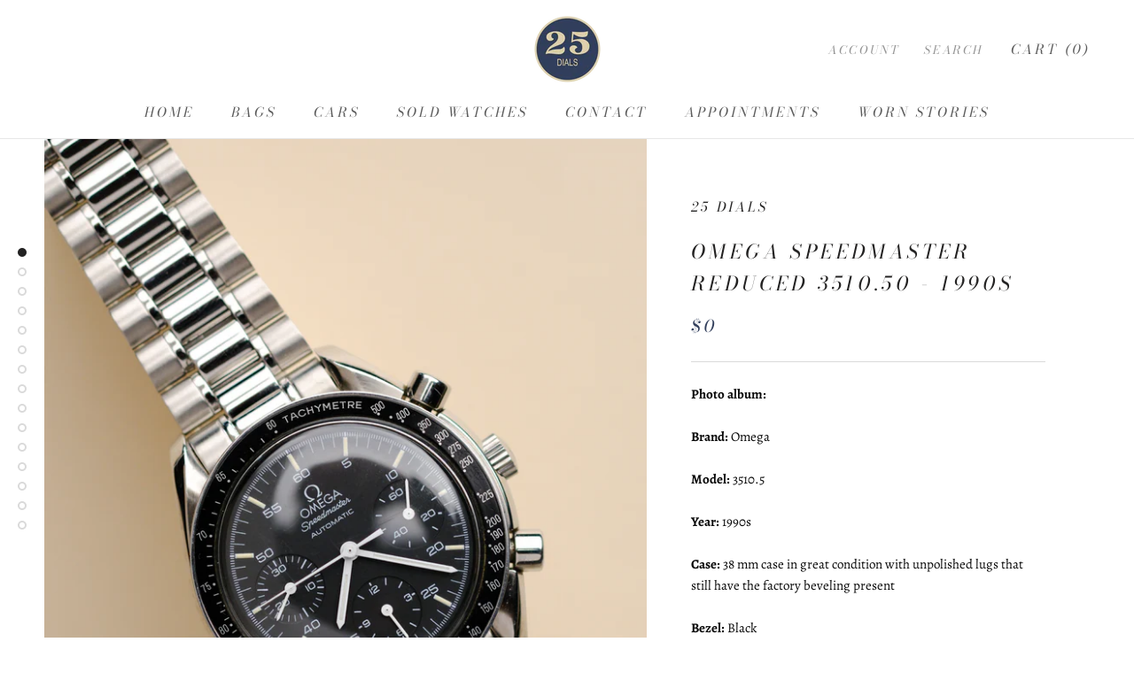

--- FILE ---
content_type: text/html; charset=utf-8
request_url: https://25dials.com/products/omega-speedmaster-reduced-3510-50-1990s-5
body_size: 29914
content:
<!doctype html>

<html class="no-js" lang="en">
  <head>


    <meta charset="utf-8"> 
    <meta http-equiv="X-UA-Compatible" content="IE=edge,chrome=1">
    <meta name="viewport" content="width=device-width, initial-scale=1.0, height=device-height, minimum-scale=1.0, user-scalable=0">
    <meta name="theme-color" content="">

    <title>
      Omega Speedmaster Reduced 3510.50 - 1990s &ndash; 25 Dials
    </title><meta name="description" content="Photo album: Brand: Omega Model: 3510.5 Year: 1990s Case: 38 mm case in great condition with unpolished lugs that still have the factory beveling present Bezel: Black Dial &amp;amp; Hands: Original Omega matte dial that is damage free and has no blemishes. Lume margers have aged to a very nice cream hue with matching hands"><link rel="canonical" href="https://25dials.com/products/omega-speedmaster-reduced-3510-50-1990s-5"><link rel="shortcut icon" href="//25dials.com/cdn/shop/files/final-25dials-favicon_32x32.png?v=1613579839" type="image/png"><meta property="og:type" content="product">
  <meta property="og:title" content="Omega Speedmaster Reduced 3510.50 - 1990s"><meta property="og:image" content="http://25dials.com/cdn/shop/files/E665B4C0-DDB0-4D2D-8EB1-55230D5A8C9E_grande.jpg?v=1699743907">
    <meta property="og:image:secure_url" content="https://25dials.com/cdn/shop/files/E665B4C0-DDB0-4D2D-8EB1-55230D5A8C9E_grande.jpg?v=1699743907"><meta property="og:image" content="http://25dials.com/cdn/shop/files/83634FA1-E496-4446-88E6-24639163A779_grande.jpg?v=1699743905">
    <meta property="og:image:secure_url" content="https://25dials.com/cdn/shop/files/83634FA1-E496-4446-88E6-24639163A779_grande.jpg?v=1699743905"><meta property="og:image" content="http://25dials.com/cdn/shop/files/308A9211-8367-4955-B856-6F043C9C4E7B_grande.jpg?v=1699743905">
    <meta property="og:image:secure_url" content="https://25dials.com/cdn/shop/files/308A9211-8367-4955-B856-6F043C9C4E7B_grande.jpg?v=1699743905"><meta property="og:price:amount" content="0.00">
  <meta property="og:price:currency" content="USD"><meta property="og:description" content="Photo album: Brand: Omega Model: 3510.5 Year: 1990s Case: 38 mm case in great condition with unpolished lugs that still have the factory beveling present Bezel: Black Dial &amp;amp; Hands: Original Omega matte dial that is damage free and has no blemishes. Lume margers have aged to a very nice cream hue with matching hands"><meta property="og:url" content="https://25dials.com/products/omega-speedmaster-reduced-3510-50-1990s-5">
<meta property="og:site_name" content="25 Dials"><meta name="twitter:card" content="summary"><meta name="twitter:title" content="Omega Speedmaster Reduced 3510.50 - 1990s">
  <meta name="twitter:description" content="
Photo album:
Brand: Omega
Model: 3510.5
Year: 1990s
Case: 38 mm case in great condition with unpolished lugs that still have the factory beveling present
Bezel: Black
Dial &amp;amp; Hands: Original Omega matte dial that is damage free and has no blemishes. Lume margers have aged to a very nice cream hue with matching hands
Bracelet/Strap: Comes on Omega bracelet with 20 links, fitting wrists up to 6 3/4 inches with no stretch
Note: Watch is fully functioning and running at -2 seconds per day.
Box &amp;amp; Papers: None
 
">
  <meta name="twitter:image" content="https://25dials.com/cdn/shop/files/E665B4C0-DDB0-4D2D-8EB1-55230D5A8C9E_600x600_crop_center.jpg?v=1699743907">

    <!-- OutlinkStickyBtn CODE Start --><!-- OutlinkStickyBtn END --> <script>window.performance && window.performance.mark && window.performance.mark('shopify.content_for_header.start');</script><meta name="google-site-verification" content="MWk4ANazmXukfE2b8zGJonZcwn0PmPLqAFkpnX6cl34">
<meta id="shopify-digital-wallet" name="shopify-digital-wallet" content="/53028028612/digital_wallets/dialog">
<meta name="shopify-checkout-api-token" content="339f64eec865c71aa47fcfecd115be17">
<meta id="in-context-paypal-metadata" data-shop-id="53028028612" data-venmo-supported="false" data-environment="production" data-locale="en_US" data-paypal-v4="true" data-currency="USD">
<link rel="alternate" type="application/json+oembed" href="https://25dials.com/products/omega-speedmaster-reduced-3510-50-1990s-5.oembed">
<script async="async" src="/checkouts/internal/preloads.js?locale=en-US"></script>
<link rel="preconnect" href="https://shop.app" crossorigin="anonymous">
<script async="async" src="https://shop.app/checkouts/internal/preloads.js?locale=en-US&shop_id=53028028612" crossorigin="anonymous"></script>
<script id="apple-pay-shop-capabilities" type="application/json">{"shopId":53028028612,"countryCode":"US","currencyCode":"USD","merchantCapabilities":["supports3DS"],"merchantId":"gid:\/\/shopify\/Shop\/53028028612","merchantName":"25 Dials","requiredBillingContactFields":["postalAddress","email","phone"],"requiredShippingContactFields":["postalAddress","email","phone"],"shippingType":"shipping","supportedNetworks":["visa","masterCard","amex","discover","elo","jcb"],"total":{"type":"pending","label":"25 Dials","amount":"1.00"},"shopifyPaymentsEnabled":true,"supportsSubscriptions":true}</script>
<script id="shopify-features" type="application/json">{"accessToken":"339f64eec865c71aa47fcfecd115be17","betas":["rich-media-storefront-analytics"],"domain":"25dials.com","predictiveSearch":true,"shopId":53028028612,"locale":"en"}</script>
<script>var Shopify = Shopify || {};
Shopify.shop = "25dials.myshopify.com";
Shopify.locale = "en";
Shopify.currency = {"active":"USD","rate":"1.0"};
Shopify.country = "US";
Shopify.theme = {"name":"Copy of Prestige","id":145863508164,"schema_name":"Prestige","schema_version":"1.1.1","theme_store_id":null,"role":"main"};
Shopify.theme.handle = "null";
Shopify.theme.style = {"id":null,"handle":null};
Shopify.cdnHost = "25dials.com/cdn";
Shopify.routes = Shopify.routes || {};
Shopify.routes.root = "/";</script>
<script type="module">!function(o){(o.Shopify=o.Shopify||{}).modules=!0}(window);</script>
<script>!function(o){function n(){var o=[];function n(){o.push(Array.prototype.slice.apply(arguments))}return n.q=o,n}var t=o.Shopify=o.Shopify||{};t.loadFeatures=n(),t.autoloadFeatures=n()}(window);</script>
<script>
  window.ShopifyPay = window.ShopifyPay || {};
  window.ShopifyPay.apiHost = "shop.app\/pay";
  window.ShopifyPay.redirectState = null;
</script>
<script id="shop-js-analytics" type="application/json">{"pageType":"product"}</script>
<script defer="defer" async type="module" src="//25dials.com/cdn/shopifycloud/shop-js/modules/v2/client.init-shop-cart-sync_BN7fPSNr.en.esm.js"></script>
<script defer="defer" async type="module" src="//25dials.com/cdn/shopifycloud/shop-js/modules/v2/chunk.common_Cbph3Kss.esm.js"></script>
<script defer="defer" async type="module" src="//25dials.com/cdn/shopifycloud/shop-js/modules/v2/chunk.modal_DKumMAJ1.esm.js"></script>
<script type="module">
  await import("//25dials.com/cdn/shopifycloud/shop-js/modules/v2/client.init-shop-cart-sync_BN7fPSNr.en.esm.js");
await import("//25dials.com/cdn/shopifycloud/shop-js/modules/v2/chunk.common_Cbph3Kss.esm.js");
await import("//25dials.com/cdn/shopifycloud/shop-js/modules/v2/chunk.modal_DKumMAJ1.esm.js");

  window.Shopify.SignInWithShop?.initShopCartSync?.({"fedCMEnabled":true,"windoidEnabled":true});

</script>
<script>
  window.Shopify = window.Shopify || {};
  if (!window.Shopify.featureAssets) window.Shopify.featureAssets = {};
  window.Shopify.featureAssets['shop-js'] = {"shop-cart-sync":["modules/v2/client.shop-cart-sync_CJVUk8Jm.en.esm.js","modules/v2/chunk.common_Cbph3Kss.esm.js","modules/v2/chunk.modal_DKumMAJ1.esm.js"],"init-fed-cm":["modules/v2/client.init-fed-cm_7Fvt41F4.en.esm.js","modules/v2/chunk.common_Cbph3Kss.esm.js","modules/v2/chunk.modal_DKumMAJ1.esm.js"],"init-shop-email-lookup-coordinator":["modules/v2/client.init-shop-email-lookup-coordinator_Cc088_bR.en.esm.js","modules/v2/chunk.common_Cbph3Kss.esm.js","modules/v2/chunk.modal_DKumMAJ1.esm.js"],"init-windoid":["modules/v2/client.init-windoid_hPopwJRj.en.esm.js","modules/v2/chunk.common_Cbph3Kss.esm.js","modules/v2/chunk.modal_DKumMAJ1.esm.js"],"shop-button":["modules/v2/client.shop-button_B0jaPSNF.en.esm.js","modules/v2/chunk.common_Cbph3Kss.esm.js","modules/v2/chunk.modal_DKumMAJ1.esm.js"],"shop-cash-offers":["modules/v2/client.shop-cash-offers_DPIskqss.en.esm.js","modules/v2/chunk.common_Cbph3Kss.esm.js","modules/v2/chunk.modal_DKumMAJ1.esm.js"],"shop-toast-manager":["modules/v2/client.shop-toast-manager_CK7RT69O.en.esm.js","modules/v2/chunk.common_Cbph3Kss.esm.js","modules/v2/chunk.modal_DKumMAJ1.esm.js"],"init-shop-cart-sync":["modules/v2/client.init-shop-cart-sync_BN7fPSNr.en.esm.js","modules/v2/chunk.common_Cbph3Kss.esm.js","modules/v2/chunk.modal_DKumMAJ1.esm.js"],"init-customer-accounts-sign-up":["modules/v2/client.init-customer-accounts-sign-up_CfPf4CXf.en.esm.js","modules/v2/client.shop-login-button_DeIztwXF.en.esm.js","modules/v2/chunk.common_Cbph3Kss.esm.js","modules/v2/chunk.modal_DKumMAJ1.esm.js"],"pay-button":["modules/v2/client.pay-button_CgIwFSYN.en.esm.js","modules/v2/chunk.common_Cbph3Kss.esm.js","modules/v2/chunk.modal_DKumMAJ1.esm.js"],"init-customer-accounts":["modules/v2/client.init-customer-accounts_DQ3x16JI.en.esm.js","modules/v2/client.shop-login-button_DeIztwXF.en.esm.js","modules/v2/chunk.common_Cbph3Kss.esm.js","modules/v2/chunk.modal_DKumMAJ1.esm.js"],"avatar":["modules/v2/client.avatar_BTnouDA3.en.esm.js"],"init-shop-for-new-customer-accounts":["modules/v2/client.init-shop-for-new-customer-accounts_CsZy_esa.en.esm.js","modules/v2/client.shop-login-button_DeIztwXF.en.esm.js","modules/v2/chunk.common_Cbph3Kss.esm.js","modules/v2/chunk.modal_DKumMAJ1.esm.js"],"shop-follow-button":["modules/v2/client.shop-follow-button_BRMJjgGd.en.esm.js","modules/v2/chunk.common_Cbph3Kss.esm.js","modules/v2/chunk.modal_DKumMAJ1.esm.js"],"checkout-modal":["modules/v2/client.checkout-modal_B9Drz_yf.en.esm.js","modules/v2/chunk.common_Cbph3Kss.esm.js","modules/v2/chunk.modal_DKumMAJ1.esm.js"],"shop-login-button":["modules/v2/client.shop-login-button_DeIztwXF.en.esm.js","modules/v2/chunk.common_Cbph3Kss.esm.js","modules/v2/chunk.modal_DKumMAJ1.esm.js"],"lead-capture":["modules/v2/client.lead-capture_DXYzFM3R.en.esm.js","modules/v2/chunk.common_Cbph3Kss.esm.js","modules/v2/chunk.modal_DKumMAJ1.esm.js"],"shop-login":["modules/v2/client.shop-login_CA5pJqmO.en.esm.js","modules/v2/chunk.common_Cbph3Kss.esm.js","modules/v2/chunk.modal_DKumMAJ1.esm.js"],"payment-terms":["modules/v2/client.payment-terms_BxzfvcZJ.en.esm.js","modules/v2/chunk.common_Cbph3Kss.esm.js","modules/v2/chunk.modal_DKumMAJ1.esm.js"]};
</script>
<script>(function() {
  var isLoaded = false;
  function asyncLoad() {
    if (isLoaded) return;
    isLoaded = true;
    var urls = ["https:\/\/sdks.automizely.com\/conversions\/v1\/conversions.js?app_connection_id=b20689895b6f4c1a944836cdc0a78ae6\u0026mapped_org_id=705cfff58be8a488e26733ea0218c033_v1\u0026shop=25dials.myshopify.com","https:\/\/cdn.shopify.com\/s\/files\/1\/0530\/2802\/8612\/t\/2\/assets\/globo.formbuilder.init.js?v=1616527461\u0026shop=25dials.myshopify.com","\/\/cdn.shopify.com\/proxy\/b1a802d23b42c0e64394abb823b97541ee996b0b803ceb21ef6e9b5d23bc6d48\/app.appointo.me\/scripttag\/script_tag?shop=25dials.myshopify.com\u0026sp-cache-control=cHVibGljLCBtYXgtYWdlPTkwMA","https:\/\/static.klaviyo.com\/onsite\/js\/klaviyo.js?company_id=X8mS5k\u0026shop=25dials.myshopify.com"];
    for (var i = 0; i < urls.length; i++) {
      var s = document.createElement('script');
      s.type = 'text/javascript';
      s.async = true;
      s.src = urls[i];
      var x = document.getElementsByTagName('script')[0];
      x.parentNode.insertBefore(s, x);
    }
  };
  if(window.attachEvent) {
    window.attachEvent('onload', asyncLoad);
  } else {
    window.addEventListener('load', asyncLoad, false);
  }
})();</script>
<script id="__st">var __st={"a":53028028612,"offset":-18000,"reqid":"f4689d7b-7461-4534-8858-debf6f96a636-1769810424","pageurl":"25dials.com\/products\/omega-speedmaster-reduced-3510-50-1990s-5","u":"8e3b1975f168","p":"product","rtyp":"product","rid":7495419003076};</script>
<script>window.ShopifyPaypalV4VisibilityTracking = true;</script>
<script id="captcha-bootstrap">!function(){'use strict';const t='contact',e='account',n='new_comment',o=[[t,t],['blogs',n],['comments',n],[t,'customer']],c=[[e,'customer_login'],[e,'guest_login'],[e,'recover_customer_password'],[e,'create_customer']],r=t=>t.map((([t,e])=>`form[action*='/${t}']:not([data-nocaptcha='true']) input[name='form_type'][value='${e}']`)).join(','),a=t=>()=>t?[...document.querySelectorAll(t)].map((t=>t.form)):[];function s(){const t=[...o],e=r(t);return a(e)}const i='password',u='form_key',d=['recaptcha-v3-token','g-recaptcha-response','h-captcha-response',i],f=()=>{try{return window.sessionStorage}catch{return}},m='__shopify_v',_=t=>t.elements[u];function p(t,e,n=!1){try{const o=window.sessionStorage,c=JSON.parse(o.getItem(e)),{data:r}=function(t){const{data:e,action:n}=t;return t[m]||n?{data:e,action:n}:{data:t,action:n}}(c);for(const[e,n]of Object.entries(r))t.elements[e]&&(t.elements[e].value=n);n&&o.removeItem(e)}catch(o){console.error('form repopulation failed',{error:o})}}const l='form_type',E='cptcha';function T(t){t.dataset[E]=!0}const w=window,h=w.document,L='Shopify',v='ce_forms',y='captcha';let A=!1;((t,e)=>{const n=(g='f06e6c50-85a8-45c8-87d0-21a2b65856fe',I='https://cdn.shopify.com/shopifycloud/storefront-forms-hcaptcha/ce_storefront_forms_captcha_hcaptcha.v1.5.2.iife.js',D={infoText:'Protected by hCaptcha',privacyText:'Privacy',termsText:'Terms'},(t,e,n)=>{const o=w[L][v],c=o.bindForm;if(c)return c(t,g,e,D).then(n);var r;o.q.push([[t,g,e,D],n]),r=I,A||(h.body.append(Object.assign(h.createElement('script'),{id:'captcha-provider',async:!0,src:r})),A=!0)});var g,I,D;w[L]=w[L]||{},w[L][v]=w[L][v]||{},w[L][v].q=[],w[L][y]=w[L][y]||{},w[L][y].protect=function(t,e){n(t,void 0,e),T(t)},Object.freeze(w[L][y]),function(t,e,n,w,h,L){const[v,y,A,g]=function(t,e,n){const i=e?o:[],u=t?c:[],d=[...i,...u],f=r(d),m=r(i),_=r(d.filter((([t,e])=>n.includes(e))));return[a(f),a(m),a(_),s()]}(w,h,L),I=t=>{const e=t.target;return e instanceof HTMLFormElement?e:e&&e.form},D=t=>v().includes(t);t.addEventListener('submit',(t=>{const e=I(t);if(!e)return;const n=D(e)&&!e.dataset.hcaptchaBound&&!e.dataset.recaptchaBound,o=_(e),c=g().includes(e)&&(!o||!o.value);(n||c)&&t.preventDefault(),c&&!n&&(function(t){try{if(!f())return;!function(t){const e=f();if(!e)return;const n=_(t);if(!n)return;const o=n.value;o&&e.removeItem(o)}(t);const e=Array.from(Array(32),(()=>Math.random().toString(36)[2])).join('');!function(t,e){_(t)||t.append(Object.assign(document.createElement('input'),{type:'hidden',name:u})),t.elements[u].value=e}(t,e),function(t,e){const n=f();if(!n)return;const o=[...t.querySelectorAll(`input[type='${i}']`)].map((({name:t})=>t)),c=[...d,...o],r={};for(const[a,s]of new FormData(t).entries())c.includes(a)||(r[a]=s);n.setItem(e,JSON.stringify({[m]:1,action:t.action,data:r}))}(t,e)}catch(e){console.error('failed to persist form',e)}}(e),e.submit())}));const S=(t,e)=>{t&&!t.dataset[E]&&(n(t,e.some((e=>e===t))),T(t))};for(const o of['focusin','change'])t.addEventListener(o,(t=>{const e=I(t);D(e)&&S(e,y())}));const B=e.get('form_key'),M=e.get(l),P=B&&M;t.addEventListener('DOMContentLoaded',(()=>{const t=y();if(P)for(const e of t)e.elements[l].value===M&&p(e,B);[...new Set([...A(),...v().filter((t=>'true'===t.dataset.shopifyCaptcha))])].forEach((e=>S(e,t)))}))}(h,new URLSearchParams(w.location.search),n,t,e,['guest_login'])})(!0,!0)}();</script>
<script integrity="sha256-4kQ18oKyAcykRKYeNunJcIwy7WH5gtpwJnB7kiuLZ1E=" data-source-attribution="shopify.loadfeatures" defer="defer" src="//25dials.com/cdn/shopifycloud/storefront/assets/storefront/load_feature-a0a9edcb.js" crossorigin="anonymous"></script>
<script crossorigin="anonymous" defer="defer" src="//25dials.com/cdn/shopifycloud/storefront/assets/shopify_pay/storefront-65b4c6d7.js?v=20250812"></script>
<script data-source-attribution="shopify.dynamic_checkout.dynamic.init">var Shopify=Shopify||{};Shopify.PaymentButton=Shopify.PaymentButton||{isStorefrontPortableWallets:!0,init:function(){window.Shopify.PaymentButton.init=function(){};var t=document.createElement("script");t.src="https://25dials.com/cdn/shopifycloud/portable-wallets/latest/portable-wallets.en.js",t.type="module",document.head.appendChild(t)}};
</script>
<script data-source-attribution="shopify.dynamic_checkout.buyer_consent">
  function portableWalletsHideBuyerConsent(e){var t=document.getElementById("shopify-buyer-consent"),n=document.getElementById("shopify-subscription-policy-button");t&&n&&(t.classList.add("hidden"),t.setAttribute("aria-hidden","true"),n.removeEventListener("click",e))}function portableWalletsShowBuyerConsent(e){var t=document.getElementById("shopify-buyer-consent"),n=document.getElementById("shopify-subscription-policy-button");t&&n&&(t.classList.remove("hidden"),t.removeAttribute("aria-hidden"),n.addEventListener("click",e))}window.Shopify?.PaymentButton&&(window.Shopify.PaymentButton.hideBuyerConsent=portableWalletsHideBuyerConsent,window.Shopify.PaymentButton.showBuyerConsent=portableWalletsShowBuyerConsent);
</script>
<script data-source-attribution="shopify.dynamic_checkout.cart.bootstrap">document.addEventListener("DOMContentLoaded",(function(){function t(){return document.querySelector("shopify-accelerated-checkout-cart, shopify-accelerated-checkout")}if(t())Shopify.PaymentButton.init();else{new MutationObserver((function(e,n){t()&&(Shopify.PaymentButton.init(),n.disconnect())})).observe(document.body,{childList:!0,subtree:!0})}}));
</script>
<link id="shopify-accelerated-checkout-styles" rel="stylesheet" media="screen" href="https://25dials.com/cdn/shopifycloud/portable-wallets/latest/accelerated-checkout-backwards-compat.css" crossorigin="anonymous">
<style id="shopify-accelerated-checkout-cart">
        #shopify-buyer-consent {
  margin-top: 1em;
  display: inline-block;
  width: 100%;
}

#shopify-buyer-consent.hidden {
  display: none;
}

#shopify-subscription-policy-button {
  background: none;
  border: none;
  padding: 0;
  text-decoration: underline;
  font-size: inherit;
  cursor: pointer;
}

#shopify-subscription-policy-button::before {
  box-shadow: none;
}

      </style>

<script>window.performance && window.performance.mark && window.performance.mark('shopify.content_for_header.end');</script>

    <link rel="stylesheet" href="//25dials.com/cdn/shop/t/9/assets/theme.scss.css?v=10524003336621609681753481578">

    <script>
      // This allows to expose several variables to the global scope, to be used in scripts
      window.theme = {
        template: "product",
        shopCurrency: "USD",
        moneyFormat: "${{amount}}",
        moneyWithCurrencyFormat: "${{amount}} USD",
        currencyConversionEnabled: false,
        currencyConversionMoneyFormat: "money_format",
        currencyConversionRoundAmounts: true,
        searchMode: "product,article",
        showPageTransition: true,
        showElementStaggering: true,
        showImageZooming: true
      };

      window.languages = {
        cartAddNote: "Add Order Note",
        cartEditNote: "Edit Order Note",
        productImageLoadingError: "This image could not be loaded. Please try to reload the page.",
        productFormAddToCart: "Add to cart",
        productFormUnavailable: "Unavailable",
        productFormSoldOut: "Sold Out",
        shippingEstimatorOneResult: "1 option available:",
        shippingEstimatorMoreResults: "{{count}} options available:",
        shippingEstimatorNoResults: "No shipping could be found"
      };

      window.lazySizesConfig = {
        loadHidden: false,
        hFac: 0.5,
        expFactor: 2,
        ricTimeout: 150,
        lazyClass: 'Image--lazyLoad',
        loadingClass: 'Image--lazyLoading',
        loadedClass: 'Image--lazyLoaded'
      };

      document.documentElement.className = document.documentElement.className.replace('no-js', 'js');
      document.documentElement.style.setProperty('--window-height', window.innerHeight + 'px');

      // We do a quick detection of some features (we could use Modernizr but for so little...)
      (function() {
        document.documentElement.className += ((window.CSS && window.CSS.supports('(position: sticky) or (position: -webkit-sticky)')) ? ' supports-sticky' : ' no-supports-sticky');
        document.documentElement.className += (window.matchMedia('(-moz-touch-enabled: 1), (hover: none)')).matches ? ' no-supports-hover' : ' supports-hover';
      }());

      window.onpageshow = function (event) {
        if (event.persisted) {
          window.location.reload();
        }
      };
    </script>

    <script src="//25dials.com/cdn/shop/t/9/assets/lazysizes.min.js?v=174358363404432586981750696024" async></script>

    
<script src="https://polyfill-fastly.net/v2/polyfill.min.js?features=fetch,Element.prototype.closest,Element.prototype.remove,Element.prototype.classList,Array.prototype.includes,Array.prototype.fill,Object.assign,CustomEvent,IntersectionObserver,IntersectionObserverEntry" defer></script>
    <script src="//25dials.com/cdn/shop/t/9/assets/libs.min.js?v=88466822118989791001750696024" defer></script>
    <script src="//25dials.com/cdn/shop/t/9/assets/theme.min.js?v=101783863334281875521750696024" defer></script>
    <script src="//25dials.com/cdn/shop/t/9/assets/custom.js?v=8814717088703906631750696024" defer></script>

    
  <script type="application/ld+json">
  {
    "@context": "http://schema.org",
    "@type": "Product",
    "offers": {
      "@type": "Offer",
      "availability":"//schema.org/OutOfStock",
      "price": "0.00",
      "priceCurrency": "USD"
    },
    "brand": "25 Dials",
    "name": "Omega Speedmaster Reduced 3510.50 - 1990s",
    "description": "\nPhoto album:\nBrand: Omega\nModel: 3510.5\nYear: 1990s\nCase: 38 mm case in great condition with unpolished lugs that still have the factory beveling present\nBezel: Black\nDial \u0026amp; Hands: Original Omega matte dial that is damage free and has no blemishes. Lume margers have aged to a very nice cream hue with matching hands\nBracelet\/Strap: Comes on Omega bracelet with 20 links, fitting wrists up to 6 3\/4 inches with no stretch\nNote: Watch is fully functioning and running at -2 seconds per day.\nBox \u0026amp; Papers: None\n \n",
    "category": "",
    "url": "https://25dials.com/products/omega-speedmaster-reduced-3510-50-1990s-5",
    "image": {
      "@type": "ImageObject",
      "url": "https://25dials.com/cdn/shop/files/E665B4C0-DDB0-4D2D-8EB1-55230D5A8C9E_1024x1024.jpg?v=1699743907",
      "image": "https://25dials.com/cdn/shop/files/E665B4C0-DDB0-4D2D-8EB1-55230D5A8C9E_1024x1024.jpg?v=1699743907",
      "name": "Omega Speedmaster Reduced 3510.50 - 1990s",
      "width": 1024,
      "height": 1024
    }
  }
  </script>

   

<script>window.__pagefly_analytics_settings__ = {"acceptTracking":false};</script>
 <!-- BEGIN app block: shopify://apps/pagefly-page-builder/blocks/app-embed/83e179f7-59a0-4589-8c66-c0dddf959200 -->

<!-- BEGIN app snippet: pagefly-cro-ab-testing-main -->







<script>
  ;(function () {
    const url = new URL(window.location)
    const viewParam = url.searchParams.get('view')
    if (viewParam && viewParam.includes('variant-pf-')) {
      url.searchParams.set('pf_v', viewParam)
      url.searchParams.delete('view')
      window.history.replaceState({}, '', url)
    }
  })()
</script>



<script type='module'>
  
  window.PAGEFLY_CRO = window.PAGEFLY_CRO || {}

  window.PAGEFLY_CRO['data_debug'] = {
    original_template_suffix: "all_products",
    allow_ab_test: false,
    ab_test_start_time: 0,
    ab_test_end_time: 0,
    today_date_time: 1769810425000,
  }
  window.PAGEFLY_CRO['GA4'] = { enabled: false}
</script>

<!-- END app snippet -->








  <script src='https://cdn.shopify.com/extensions/019bf883-1122-7445-9dca-5d60e681c2c8/pagefly-page-builder-216/assets/pagefly-helper.js' defer='defer'></script>

  <script src='https://cdn.shopify.com/extensions/019bf883-1122-7445-9dca-5d60e681c2c8/pagefly-page-builder-216/assets/pagefly-general-helper.js' defer='defer'></script>

  <script src='https://cdn.shopify.com/extensions/019bf883-1122-7445-9dca-5d60e681c2c8/pagefly-page-builder-216/assets/pagefly-snap-slider.js' defer='defer'></script>

  <script src='https://cdn.shopify.com/extensions/019bf883-1122-7445-9dca-5d60e681c2c8/pagefly-page-builder-216/assets/pagefly-slideshow-v3.js' defer='defer'></script>

  <script src='https://cdn.shopify.com/extensions/019bf883-1122-7445-9dca-5d60e681c2c8/pagefly-page-builder-216/assets/pagefly-slideshow-v4.js' defer='defer'></script>

  <script src='https://cdn.shopify.com/extensions/019bf883-1122-7445-9dca-5d60e681c2c8/pagefly-page-builder-216/assets/pagefly-glider.js' defer='defer'></script>

  <script src='https://cdn.shopify.com/extensions/019bf883-1122-7445-9dca-5d60e681c2c8/pagefly-page-builder-216/assets/pagefly-slideshow-v1-v2.js' defer='defer'></script>

  <script src='https://cdn.shopify.com/extensions/019bf883-1122-7445-9dca-5d60e681c2c8/pagefly-page-builder-216/assets/pagefly-product-media.js' defer='defer'></script>

  <script src='https://cdn.shopify.com/extensions/019bf883-1122-7445-9dca-5d60e681c2c8/pagefly-page-builder-216/assets/pagefly-product.js' defer='defer'></script>


<script id='pagefly-helper-data' type='application/json'>
  {
    "page_optimization": {
      "assets_prefetching": false
    },
    "elements_asset_mapper": {
      "Accordion": "https://cdn.shopify.com/extensions/019bf883-1122-7445-9dca-5d60e681c2c8/pagefly-page-builder-216/assets/pagefly-accordion.js",
      "Accordion3": "https://cdn.shopify.com/extensions/019bf883-1122-7445-9dca-5d60e681c2c8/pagefly-page-builder-216/assets/pagefly-accordion3.js",
      "CountDown": "https://cdn.shopify.com/extensions/019bf883-1122-7445-9dca-5d60e681c2c8/pagefly-page-builder-216/assets/pagefly-countdown.js",
      "GMap1": "https://cdn.shopify.com/extensions/019bf883-1122-7445-9dca-5d60e681c2c8/pagefly-page-builder-216/assets/pagefly-gmap.js",
      "GMap2": "https://cdn.shopify.com/extensions/019bf883-1122-7445-9dca-5d60e681c2c8/pagefly-page-builder-216/assets/pagefly-gmap.js",
      "GMapBasicV2": "https://cdn.shopify.com/extensions/019bf883-1122-7445-9dca-5d60e681c2c8/pagefly-page-builder-216/assets/pagefly-gmap.js",
      "GMapAdvancedV2": "https://cdn.shopify.com/extensions/019bf883-1122-7445-9dca-5d60e681c2c8/pagefly-page-builder-216/assets/pagefly-gmap.js",
      "HTML.Video": "https://cdn.shopify.com/extensions/019bf883-1122-7445-9dca-5d60e681c2c8/pagefly-page-builder-216/assets/pagefly-htmlvideo.js",
      "HTML.Video2": "https://cdn.shopify.com/extensions/019bf883-1122-7445-9dca-5d60e681c2c8/pagefly-page-builder-216/assets/pagefly-htmlvideo2.js",
      "HTML.Video3": "https://cdn.shopify.com/extensions/019bf883-1122-7445-9dca-5d60e681c2c8/pagefly-page-builder-216/assets/pagefly-htmlvideo2.js",
      "BackgroundVideo": "https://cdn.shopify.com/extensions/019bf883-1122-7445-9dca-5d60e681c2c8/pagefly-page-builder-216/assets/pagefly-htmlvideo2.js",
      "Instagram": "https://cdn.shopify.com/extensions/019bf883-1122-7445-9dca-5d60e681c2c8/pagefly-page-builder-216/assets/pagefly-instagram.js",
      "Instagram2": "https://cdn.shopify.com/extensions/019bf883-1122-7445-9dca-5d60e681c2c8/pagefly-page-builder-216/assets/pagefly-instagram.js",
      "Insta3": "https://cdn.shopify.com/extensions/019bf883-1122-7445-9dca-5d60e681c2c8/pagefly-page-builder-216/assets/pagefly-instagram3.js",
      "Tabs": "https://cdn.shopify.com/extensions/019bf883-1122-7445-9dca-5d60e681c2c8/pagefly-page-builder-216/assets/pagefly-tab.js",
      "Tabs3": "https://cdn.shopify.com/extensions/019bf883-1122-7445-9dca-5d60e681c2c8/pagefly-page-builder-216/assets/pagefly-tab3.js",
      "ProductBox": "https://cdn.shopify.com/extensions/019bf883-1122-7445-9dca-5d60e681c2c8/pagefly-page-builder-216/assets/pagefly-cart.js",
      "FBPageBox2": "https://cdn.shopify.com/extensions/019bf883-1122-7445-9dca-5d60e681c2c8/pagefly-page-builder-216/assets/pagefly-facebook.js",
      "FBLikeButton2": "https://cdn.shopify.com/extensions/019bf883-1122-7445-9dca-5d60e681c2c8/pagefly-page-builder-216/assets/pagefly-facebook.js",
      "TwitterFeed2": "https://cdn.shopify.com/extensions/019bf883-1122-7445-9dca-5d60e681c2c8/pagefly-page-builder-216/assets/pagefly-twitter.js",
      "Paragraph4": "https://cdn.shopify.com/extensions/019bf883-1122-7445-9dca-5d60e681c2c8/pagefly-page-builder-216/assets/pagefly-paragraph4.js",

      "AliReviews": "https://cdn.shopify.com/extensions/019bf883-1122-7445-9dca-5d60e681c2c8/pagefly-page-builder-216/assets/pagefly-3rd-elements.js",
      "BackInStock": "https://cdn.shopify.com/extensions/019bf883-1122-7445-9dca-5d60e681c2c8/pagefly-page-builder-216/assets/pagefly-3rd-elements.js",
      "GloboBackInStock": "https://cdn.shopify.com/extensions/019bf883-1122-7445-9dca-5d60e681c2c8/pagefly-page-builder-216/assets/pagefly-3rd-elements.js",
      "GrowaveWishlist": "https://cdn.shopify.com/extensions/019bf883-1122-7445-9dca-5d60e681c2c8/pagefly-page-builder-216/assets/pagefly-3rd-elements.js",
      "InfiniteOptionsShopPad": "https://cdn.shopify.com/extensions/019bf883-1122-7445-9dca-5d60e681c2c8/pagefly-page-builder-216/assets/pagefly-3rd-elements.js",
      "InkybayProductPersonalizer": "https://cdn.shopify.com/extensions/019bf883-1122-7445-9dca-5d60e681c2c8/pagefly-page-builder-216/assets/pagefly-3rd-elements.js",
      "LimeSpot": "https://cdn.shopify.com/extensions/019bf883-1122-7445-9dca-5d60e681c2c8/pagefly-page-builder-216/assets/pagefly-3rd-elements.js",
      "Loox": "https://cdn.shopify.com/extensions/019bf883-1122-7445-9dca-5d60e681c2c8/pagefly-page-builder-216/assets/pagefly-3rd-elements.js",
      "Opinew": "https://cdn.shopify.com/extensions/019bf883-1122-7445-9dca-5d60e681c2c8/pagefly-page-builder-216/assets/pagefly-3rd-elements.js",
      "Powr": "https://cdn.shopify.com/extensions/019bf883-1122-7445-9dca-5d60e681c2c8/pagefly-page-builder-216/assets/pagefly-3rd-elements.js",
      "ProductReviews": "https://cdn.shopify.com/extensions/019bf883-1122-7445-9dca-5d60e681c2c8/pagefly-page-builder-216/assets/pagefly-3rd-elements.js",
      "PushOwl": "https://cdn.shopify.com/extensions/019bf883-1122-7445-9dca-5d60e681c2c8/pagefly-page-builder-216/assets/pagefly-3rd-elements.js",
      "ReCharge": "https://cdn.shopify.com/extensions/019bf883-1122-7445-9dca-5d60e681c2c8/pagefly-page-builder-216/assets/pagefly-3rd-elements.js",
      "Rivyo": "https://cdn.shopify.com/extensions/019bf883-1122-7445-9dca-5d60e681c2c8/pagefly-page-builder-216/assets/pagefly-3rd-elements.js",
      "TrackingMore": "https://cdn.shopify.com/extensions/019bf883-1122-7445-9dca-5d60e681c2c8/pagefly-page-builder-216/assets/pagefly-3rd-elements.js",
      "Vitals": "https://cdn.shopify.com/extensions/019bf883-1122-7445-9dca-5d60e681c2c8/pagefly-page-builder-216/assets/pagefly-3rd-elements.js",
      "Wiser": "https://cdn.shopify.com/extensions/019bf883-1122-7445-9dca-5d60e681c2c8/pagefly-page-builder-216/assets/pagefly-3rd-elements.js"
    },
    "custom_elements_mapper": {
      "pf-click-action-element": "https://cdn.shopify.com/extensions/019bf883-1122-7445-9dca-5d60e681c2c8/pagefly-page-builder-216/assets/pagefly-click-action-element.js",
      "pf-dialog-element": "https://cdn.shopify.com/extensions/019bf883-1122-7445-9dca-5d60e681c2c8/pagefly-page-builder-216/assets/pagefly-dialog-element.js"
    }
  }
</script>


<!-- END app block --><link href="https://monorail-edge.shopifysvc.com" rel="dns-prefetch">
<script>(function(){if ("sendBeacon" in navigator && "performance" in window) {try {var session_token_from_headers = performance.getEntriesByType('navigation')[0].serverTiming.find(x => x.name == '_s').description;} catch {var session_token_from_headers = undefined;}var session_cookie_matches = document.cookie.match(/_shopify_s=([^;]*)/);var session_token_from_cookie = session_cookie_matches && session_cookie_matches.length === 2 ? session_cookie_matches[1] : "";var session_token = session_token_from_headers || session_token_from_cookie || "";function handle_abandonment_event(e) {var entries = performance.getEntries().filter(function(entry) {return /monorail-edge.shopifysvc.com/.test(entry.name);});if (!window.abandonment_tracked && entries.length === 0) {window.abandonment_tracked = true;var currentMs = Date.now();var navigation_start = performance.timing.navigationStart;var payload = {shop_id: 53028028612,url: window.location.href,navigation_start,duration: currentMs - navigation_start,session_token,page_type: "product"};window.navigator.sendBeacon("https://monorail-edge.shopifysvc.com/v1/produce", JSON.stringify({schema_id: "online_store_buyer_site_abandonment/1.1",payload: payload,metadata: {event_created_at_ms: currentMs,event_sent_at_ms: currentMs}}));}}window.addEventListener('pagehide', handle_abandonment_event);}}());</script>
<script id="web-pixels-manager-setup">(function e(e,d,r,n,o){if(void 0===o&&(o={}),!Boolean(null===(a=null===(i=window.Shopify)||void 0===i?void 0:i.analytics)||void 0===a?void 0:a.replayQueue)){var i,a;window.Shopify=window.Shopify||{};var t=window.Shopify;t.analytics=t.analytics||{};var s=t.analytics;s.replayQueue=[],s.publish=function(e,d,r){return s.replayQueue.push([e,d,r]),!0};try{self.performance.mark("wpm:start")}catch(e){}var l=function(){var e={modern:/Edge?\/(1{2}[4-9]|1[2-9]\d|[2-9]\d{2}|\d{4,})\.\d+(\.\d+|)|Firefox\/(1{2}[4-9]|1[2-9]\d|[2-9]\d{2}|\d{4,})\.\d+(\.\d+|)|Chrom(ium|e)\/(9{2}|\d{3,})\.\d+(\.\d+|)|(Maci|X1{2}).+ Version\/(15\.\d+|(1[6-9]|[2-9]\d|\d{3,})\.\d+)([,.]\d+|)( \(\w+\)|)( Mobile\/\w+|) Safari\/|Chrome.+OPR\/(9{2}|\d{3,})\.\d+\.\d+|(CPU[ +]OS|iPhone[ +]OS|CPU[ +]iPhone|CPU IPhone OS|CPU iPad OS)[ +]+(15[._]\d+|(1[6-9]|[2-9]\d|\d{3,})[._]\d+)([._]\d+|)|Android:?[ /-](13[3-9]|1[4-9]\d|[2-9]\d{2}|\d{4,})(\.\d+|)(\.\d+|)|Android.+Firefox\/(13[5-9]|1[4-9]\d|[2-9]\d{2}|\d{4,})\.\d+(\.\d+|)|Android.+Chrom(ium|e)\/(13[3-9]|1[4-9]\d|[2-9]\d{2}|\d{4,})\.\d+(\.\d+|)|SamsungBrowser\/([2-9]\d|\d{3,})\.\d+/,legacy:/Edge?\/(1[6-9]|[2-9]\d|\d{3,})\.\d+(\.\d+|)|Firefox\/(5[4-9]|[6-9]\d|\d{3,})\.\d+(\.\d+|)|Chrom(ium|e)\/(5[1-9]|[6-9]\d|\d{3,})\.\d+(\.\d+|)([\d.]+$|.*Safari\/(?![\d.]+ Edge\/[\d.]+$))|(Maci|X1{2}).+ Version\/(10\.\d+|(1[1-9]|[2-9]\d|\d{3,})\.\d+)([,.]\d+|)( \(\w+\)|)( Mobile\/\w+|) Safari\/|Chrome.+OPR\/(3[89]|[4-9]\d|\d{3,})\.\d+\.\d+|(CPU[ +]OS|iPhone[ +]OS|CPU[ +]iPhone|CPU IPhone OS|CPU iPad OS)[ +]+(10[._]\d+|(1[1-9]|[2-9]\d|\d{3,})[._]\d+)([._]\d+|)|Android:?[ /-](13[3-9]|1[4-9]\d|[2-9]\d{2}|\d{4,})(\.\d+|)(\.\d+|)|Mobile Safari.+OPR\/([89]\d|\d{3,})\.\d+\.\d+|Android.+Firefox\/(13[5-9]|1[4-9]\d|[2-9]\d{2}|\d{4,})\.\d+(\.\d+|)|Android.+Chrom(ium|e)\/(13[3-9]|1[4-9]\d|[2-9]\d{2}|\d{4,})\.\d+(\.\d+|)|Android.+(UC? ?Browser|UCWEB|U3)[ /]?(15\.([5-9]|\d{2,})|(1[6-9]|[2-9]\d|\d{3,})\.\d+)\.\d+|SamsungBrowser\/(5\.\d+|([6-9]|\d{2,})\.\d+)|Android.+MQ{2}Browser\/(14(\.(9|\d{2,})|)|(1[5-9]|[2-9]\d|\d{3,})(\.\d+|))(\.\d+|)|K[Aa][Ii]OS\/(3\.\d+|([4-9]|\d{2,})\.\d+)(\.\d+|)/},d=e.modern,r=e.legacy,n=navigator.userAgent;return n.match(d)?"modern":n.match(r)?"legacy":"unknown"}(),u="modern"===l?"modern":"legacy",c=(null!=n?n:{modern:"",legacy:""})[u],f=function(e){return[e.baseUrl,"/wpm","/b",e.hashVersion,"modern"===e.buildTarget?"m":"l",".js"].join("")}({baseUrl:d,hashVersion:r,buildTarget:u}),m=function(e){var d=e.version,r=e.bundleTarget,n=e.surface,o=e.pageUrl,i=e.monorailEndpoint;return{emit:function(e){var a=e.status,t=e.errorMsg,s=(new Date).getTime(),l=JSON.stringify({metadata:{event_sent_at_ms:s},events:[{schema_id:"web_pixels_manager_load/3.1",payload:{version:d,bundle_target:r,page_url:o,status:a,surface:n,error_msg:t},metadata:{event_created_at_ms:s}}]});if(!i)return console&&console.warn&&console.warn("[Web Pixels Manager] No Monorail endpoint provided, skipping logging."),!1;try{return self.navigator.sendBeacon.bind(self.navigator)(i,l)}catch(e){}var u=new XMLHttpRequest;try{return u.open("POST",i,!0),u.setRequestHeader("Content-Type","text/plain"),u.send(l),!0}catch(e){return console&&console.warn&&console.warn("[Web Pixels Manager] Got an unhandled error while logging to Monorail."),!1}}}}({version:r,bundleTarget:l,surface:e.surface,pageUrl:self.location.href,monorailEndpoint:e.monorailEndpoint});try{o.browserTarget=l,function(e){var d=e.src,r=e.async,n=void 0===r||r,o=e.onload,i=e.onerror,a=e.sri,t=e.scriptDataAttributes,s=void 0===t?{}:t,l=document.createElement("script"),u=document.querySelector("head"),c=document.querySelector("body");if(l.async=n,l.src=d,a&&(l.integrity=a,l.crossOrigin="anonymous"),s)for(var f in s)if(Object.prototype.hasOwnProperty.call(s,f))try{l.dataset[f]=s[f]}catch(e){}if(o&&l.addEventListener("load",o),i&&l.addEventListener("error",i),u)u.appendChild(l);else{if(!c)throw new Error("Did not find a head or body element to append the script");c.appendChild(l)}}({src:f,async:!0,onload:function(){if(!function(){var e,d;return Boolean(null===(d=null===(e=window.Shopify)||void 0===e?void 0:e.analytics)||void 0===d?void 0:d.initialized)}()){var d=window.webPixelsManager.init(e)||void 0;if(d){var r=window.Shopify.analytics;r.replayQueue.forEach((function(e){var r=e[0],n=e[1],o=e[2];d.publishCustomEvent(r,n,o)})),r.replayQueue=[],r.publish=d.publishCustomEvent,r.visitor=d.visitor,r.initialized=!0}}},onerror:function(){return m.emit({status:"failed",errorMsg:"".concat(f," has failed to load")})},sri:function(e){var d=/^sha384-[A-Za-z0-9+/=]+$/;return"string"==typeof e&&d.test(e)}(c)?c:"",scriptDataAttributes:o}),m.emit({status:"loading"})}catch(e){m.emit({status:"failed",errorMsg:(null==e?void 0:e.message)||"Unknown error"})}}})({shopId: 53028028612,storefrontBaseUrl: "https://25dials.com",extensionsBaseUrl: "https://extensions.shopifycdn.com/cdn/shopifycloud/web-pixels-manager",monorailEndpoint: "https://monorail-edge.shopifysvc.com/unstable/produce_batch",surface: "storefront-renderer",enabledBetaFlags: ["2dca8a86"],webPixelsConfigList: [{"id":"977273028","configuration":"{\"hashed_organization_id\":\"705cfff58be8a488e26733ea0218c033_v1\",\"app_key\":\"25dials\",\"allow_collect_personal_data\":\"true\"}","eventPayloadVersion":"v1","runtimeContext":"STRICT","scriptVersion":"6f6660f15c595d517f203f6e1abcb171","type":"APP","apiClientId":2814809,"privacyPurposes":["ANALYTICS","MARKETING","SALE_OF_DATA"],"dataSharingAdjustments":{"protectedCustomerApprovalScopes":["read_customer_address","read_customer_email","read_customer_name","read_customer_personal_data","read_customer_phone"]}},{"id":"584089796","configuration":"{\"config\":\"{\\\"pixel_id\\\":\\\"GT-NB97GP8\\\",\\\"target_country\\\":\\\"US\\\",\\\"gtag_events\\\":[{\\\"type\\\":\\\"purchase\\\",\\\"action_label\\\":\\\"MC-4XQ96BZD5Y\\\"},{\\\"type\\\":\\\"page_view\\\",\\\"action_label\\\":\\\"MC-4XQ96BZD5Y\\\"},{\\\"type\\\":\\\"view_item\\\",\\\"action_label\\\":\\\"MC-4XQ96BZD5Y\\\"}],\\\"enable_monitoring_mode\\\":false}\"}","eventPayloadVersion":"v1","runtimeContext":"OPEN","scriptVersion":"b2a88bafab3e21179ed38636efcd8a93","type":"APP","apiClientId":1780363,"privacyPurposes":[],"dataSharingAdjustments":{"protectedCustomerApprovalScopes":["read_customer_address","read_customer_email","read_customer_name","read_customer_personal_data","read_customer_phone"]}},{"id":"227967172","configuration":"{\"pixel_id\":\"280191647101307\",\"pixel_type\":\"facebook_pixel\",\"metaapp_system_user_token\":\"-\"}","eventPayloadVersion":"v1","runtimeContext":"OPEN","scriptVersion":"ca16bc87fe92b6042fbaa3acc2fbdaa6","type":"APP","apiClientId":2329312,"privacyPurposes":["ANALYTICS","MARKETING","SALE_OF_DATA"],"dataSharingAdjustments":{"protectedCustomerApprovalScopes":["read_customer_address","read_customer_email","read_customer_name","read_customer_personal_data","read_customer_phone"]}},{"id":"shopify-app-pixel","configuration":"{}","eventPayloadVersion":"v1","runtimeContext":"STRICT","scriptVersion":"0450","apiClientId":"shopify-pixel","type":"APP","privacyPurposes":["ANALYTICS","MARKETING"]},{"id":"shopify-custom-pixel","eventPayloadVersion":"v1","runtimeContext":"LAX","scriptVersion":"0450","apiClientId":"shopify-pixel","type":"CUSTOM","privacyPurposes":["ANALYTICS","MARKETING"]}],isMerchantRequest: false,initData: {"shop":{"name":"25 Dials","paymentSettings":{"currencyCode":"USD"},"myshopifyDomain":"25dials.myshopify.com","countryCode":"US","storefrontUrl":"https:\/\/25dials.com"},"customer":null,"cart":null,"checkout":null,"productVariants":[{"price":{"amount":0.0,"currencyCode":"USD"},"product":{"title":"Omega Speedmaster Reduced 3510.50 - 1990s","vendor":"25 Dials","id":"7495419003076","untranslatedTitle":"Omega Speedmaster Reduced 3510.50 - 1990s","url":"\/products\/omega-speedmaster-reduced-3510-50-1990s-5","type":""},"id":"42580573323460","image":{"src":"\/\/25dials.com\/cdn\/shop\/files\/E665B4C0-DDB0-4D2D-8EB1-55230D5A8C9E.jpg?v=1699743907"},"sku":"","title":"Default Title","untranslatedTitle":"Default Title"}],"purchasingCompany":null},},"https://25dials.com/cdn","1d2a099fw23dfb22ep557258f5m7a2edbae",{"modern":"","legacy":""},{"shopId":"53028028612","storefrontBaseUrl":"https:\/\/25dials.com","extensionBaseUrl":"https:\/\/extensions.shopifycdn.com\/cdn\/shopifycloud\/web-pixels-manager","surface":"storefront-renderer","enabledBetaFlags":"[\"2dca8a86\"]","isMerchantRequest":"false","hashVersion":"1d2a099fw23dfb22ep557258f5m7a2edbae","publish":"custom","events":"[[\"page_viewed\",{}],[\"product_viewed\",{\"productVariant\":{\"price\":{\"amount\":0.0,\"currencyCode\":\"USD\"},\"product\":{\"title\":\"Omega Speedmaster Reduced 3510.50 - 1990s\",\"vendor\":\"25 Dials\",\"id\":\"7495419003076\",\"untranslatedTitle\":\"Omega Speedmaster Reduced 3510.50 - 1990s\",\"url\":\"\/products\/omega-speedmaster-reduced-3510-50-1990s-5\",\"type\":\"\"},\"id\":\"42580573323460\",\"image\":{\"src\":\"\/\/25dials.com\/cdn\/shop\/files\/E665B4C0-DDB0-4D2D-8EB1-55230D5A8C9E.jpg?v=1699743907\"},\"sku\":\"\",\"title\":\"Default Title\",\"untranslatedTitle\":\"Default Title\"}}]]"});</script><script>
  window.ShopifyAnalytics = window.ShopifyAnalytics || {};
  window.ShopifyAnalytics.meta = window.ShopifyAnalytics.meta || {};
  window.ShopifyAnalytics.meta.currency = 'USD';
  var meta = {"product":{"id":7495419003076,"gid":"gid:\/\/shopify\/Product\/7495419003076","vendor":"25 Dials","type":"","handle":"omega-speedmaster-reduced-3510-50-1990s-5","variants":[{"id":42580573323460,"price":0,"name":"Omega Speedmaster Reduced 3510.50 - 1990s","public_title":null,"sku":""}],"remote":false},"page":{"pageType":"product","resourceType":"product","resourceId":7495419003076,"requestId":"f4689d7b-7461-4534-8858-debf6f96a636-1769810424"}};
  for (var attr in meta) {
    window.ShopifyAnalytics.meta[attr] = meta[attr];
  }
</script>
<script class="analytics">
  (function () {
    var customDocumentWrite = function(content) {
      var jquery = null;

      if (window.jQuery) {
        jquery = window.jQuery;
      } else if (window.Checkout && window.Checkout.$) {
        jquery = window.Checkout.$;
      }

      if (jquery) {
        jquery('body').append(content);
      }
    };

    var hasLoggedConversion = function(token) {
      if (token) {
        return document.cookie.indexOf('loggedConversion=' + token) !== -1;
      }
      return false;
    }

    var setCookieIfConversion = function(token) {
      if (token) {
        var twoMonthsFromNow = new Date(Date.now());
        twoMonthsFromNow.setMonth(twoMonthsFromNow.getMonth() + 2);

        document.cookie = 'loggedConversion=' + token + '; expires=' + twoMonthsFromNow;
      }
    }

    var trekkie = window.ShopifyAnalytics.lib = window.trekkie = window.trekkie || [];
    if (trekkie.integrations) {
      return;
    }
    trekkie.methods = [
      'identify',
      'page',
      'ready',
      'track',
      'trackForm',
      'trackLink'
    ];
    trekkie.factory = function(method) {
      return function() {
        var args = Array.prototype.slice.call(arguments);
        args.unshift(method);
        trekkie.push(args);
        return trekkie;
      };
    };
    for (var i = 0; i < trekkie.methods.length; i++) {
      var key = trekkie.methods[i];
      trekkie[key] = trekkie.factory(key);
    }
    trekkie.load = function(config) {
      trekkie.config = config || {};
      trekkie.config.initialDocumentCookie = document.cookie;
      var first = document.getElementsByTagName('script')[0];
      var script = document.createElement('script');
      script.type = 'text/javascript';
      script.onerror = function(e) {
        var scriptFallback = document.createElement('script');
        scriptFallback.type = 'text/javascript';
        scriptFallback.onerror = function(error) {
                var Monorail = {
      produce: function produce(monorailDomain, schemaId, payload) {
        var currentMs = new Date().getTime();
        var event = {
          schema_id: schemaId,
          payload: payload,
          metadata: {
            event_created_at_ms: currentMs,
            event_sent_at_ms: currentMs
          }
        };
        return Monorail.sendRequest("https://" + monorailDomain + "/v1/produce", JSON.stringify(event));
      },
      sendRequest: function sendRequest(endpointUrl, payload) {
        // Try the sendBeacon API
        if (window && window.navigator && typeof window.navigator.sendBeacon === 'function' && typeof window.Blob === 'function' && !Monorail.isIos12()) {
          var blobData = new window.Blob([payload], {
            type: 'text/plain'
          });

          if (window.navigator.sendBeacon(endpointUrl, blobData)) {
            return true;
          } // sendBeacon was not successful

        } // XHR beacon

        var xhr = new XMLHttpRequest();

        try {
          xhr.open('POST', endpointUrl);
          xhr.setRequestHeader('Content-Type', 'text/plain');
          xhr.send(payload);
        } catch (e) {
          console.log(e);
        }

        return false;
      },
      isIos12: function isIos12() {
        return window.navigator.userAgent.lastIndexOf('iPhone; CPU iPhone OS 12_') !== -1 || window.navigator.userAgent.lastIndexOf('iPad; CPU OS 12_') !== -1;
      }
    };
    Monorail.produce('monorail-edge.shopifysvc.com',
      'trekkie_storefront_load_errors/1.1',
      {shop_id: 53028028612,
      theme_id: 145863508164,
      app_name: "storefront",
      context_url: window.location.href,
      source_url: "//25dials.com/cdn/s/trekkie.storefront.c59ea00e0474b293ae6629561379568a2d7c4bba.min.js"});

        };
        scriptFallback.async = true;
        scriptFallback.src = '//25dials.com/cdn/s/trekkie.storefront.c59ea00e0474b293ae6629561379568a2d7c4bba.min.js';
        first.parentNode.insertBefore(scriptFallback, first);
      };
      script.async = true;
      script.src = '//25dials.com/cdn/s/trekkie.storefront.c59ea00e0474b293ae6629561379568a2d7c4bba.min.js';
      first.parentNode.insertBefore(script, first);
    };
    trekkie.load(
      {"Trekkie":{"appName":"storefront","development":false,"defaultAttributes":{"shopId":53028028612,"isMerchantRequest":null,"themeId":145863508164,"themeCityHash":"14722555477973925922","contentLanguage":"en","currency":"USD","eventMetadataId":"6c291f6f-a10b-470a-af8b-b470220ae48e"},"isServerSideCookieWritingEnabled":true,"monorailRegion":"shop_domain","enabledBetaFlags":["65f19447","b5387b81"]},"Session Attribution":{},"S2S":{"facebookCapiEnabled":true,"source":"trekkie-storefront-renderer","apiClientId":580111}}
    );

    var loaded = false;
    trekkie.ready(function() {
      if (loaded) return;
      loaded = true;

      window.ShopifyAnalytics.lib = window.trekkie;

      var originalDocumentWrite = document.write;
      document.write = customDocumentWrite;
      try { window.ShopifyAnalytics.merchantGoogleAnalytics.call(this); } catch(error) {};
      document.write = originalDocumentWrite;

      window.ShopifyAnalytics.lib.page(null,{"pageType":"product","resourceType":"product","resourceId":7495419003076,"requestId":"f4689d7b-7461-4534-8858-debf6f96a636-1769810424","shopifyEmitted":true});

      var match = window.location.pathname.match(/checkouts\/(.+)\/(thank_you|post_purchase)/)
      var token = match? match[1]: undefined;
      if (!hasLoggedConversion(token)) {
        setCookieIfConversion(token);
        window.ShopifyAnalytics.lib.track("Viewed Product",{"currency":"USD","variantId":42580573323460,"productId":7495419003076,"productGid":"gid:\/\/shopify\/Product\/7495419003076","name":"Omega Speedmaster Reduced 3510.50 - 1990s","price":"0.00","sku":"","brand":"25 Dials","variant":null,"category":"","nonInteraction":true,"remote":false},undefined,undefined,{"shopifyEmitted":true});
      window.ShopifyAnalytics.lib.track("monorail:\/\/trekkie_storefront_viewed_product\/1.1",{"currency":"USD","variantId":42580573323460,"productId":7495419003076,"productGid":"gid:\/\/shopify\/Product\/7495419003076","name":"Omega Speedmaster Reduced 3510.50 - 1990s","price":"0.00","sku":"","brand":"25 Dials","variant":null,"category":"","nonInteraction":true,"remote":false,"referer":"https:\/\/25dials.com\/products\/omega-speedmaster-reduced-3510-50-1990s-5"});
      }
    });


        var eventsListenerScript = document.createElement('script');
        eventsListenerScript.async = true;
        eventsListenerScript.src = "//25dials.com/cdn/shopifycloud/storefront/assets/shop_events_listener-3da45d37.js";
        document.getElementsByTagName('head')[0].appendChild(eventsListenerScript);

})();</script>
<script
  defer
  src="https://25dials.com/cdn/shopifycloud/perf-kit/shopify-perf-kit-3.1.0.min.js"
  data-application="storefront-renderer"
  data-shop-id="53028028612"
  data-render-region="gcp-us-central1"
  data-page-type="product"
  data-theme-instance-id="145863508164"
  data-theme-name="Prestige"
  data-theme-version="1.1.1"
  data-monorail-region="shop_domain"
  data-resource-timing-sampling-rate="10"
  data-shs="true"
  data-shs-beacon="true"
  data-shs-export-with-fetch="true"
  data-shs-logs-sample-rate="1"
  data-shs-beacon-endpoint="https://25dials.com/api/collect"
></script>
</head> 

  <body class="prestige--v1  template-product">
    <a class="PageSkipLink u-visually-hidden" href="#main">Skip to content</a>
    <span class="LoadingBar"></span>
    <div class="PageOverlay"></div>
    <div class="PageTransition"></div>

    <div id="shopify-section-popup" class="shopify-section"></div>
    <div id="shopify-section-sidebar-menu" class="shopify-section"><section id="sidebar-menu" class="SidebarMenu Drawer Drawer--small Drawer--fromLeft" aria-hidden="true" data-section-id="sidebar-menu" data-section-type="sidebar-menu">
    <header class="Drawer__Header" data-drawer-animated-left>
      <button class="Drawer__Close Icon-Wrapper--clickable" data-action="close-drawer" data-drawer-id="sidebar-menu" aria-label="Close navigation"><svg class="Icon Icon--close" role="presentation" viewBox="0 0 16 14">
      <path d="M15 0L1 14m14 0L1 0" stroke="currentColor" fill="none" fill-rule="evenodd"></path>
    </svg></button>
    </header>

    <div class="Drawer__Content">
      <div class="Drawer__Main" data-drawer-animated-left data-scrollable>
        <div class="Drawer__Container">
          <nav class="SidebarMenu__Nav SidebarMenu__Nav--primary" aria-label="Sidebar navigation"><div class="Collapsible"><a href="/" class="Collapsible__Button Heading Link Link--primary u-h6">Home</a></div><div class="Collapsible"><a href="/collections/bags-1" class="Collapsible__Button Heading Link Link--primary u-h6">Bags</a></div><div class="Collapsible"><a href="/collections/cars" class="Collapsible__Button Heading Link Link--primary u-h6">Cars</a></div><div class="Collapsible"><a href="/collections/sold" class="Collapsible__Button Heading Link Link--primary u-h6">Sold Watches</a></div><div class="Collapsible"><a href="/pages/contact-us" class="Collapsible__Button Heading Link Link--primary u-h6">Contact</a></div><div class="Collapsible"><a href="/products/book-a-private-showing" class="Collapsible__Button Heading Link Link--primary u-h6">Appointments</a></div><div class="Collapsible"><a href="/blogs/article" class="Collapsible__Button Heading Link Link--primary u-h6">Worn Stories</a></div></nav><nav class="SidebarMenu__Nav SidebarMenu__Nav--secondary">
            <ul class="Linklist Linklist--spacingLoose"><li class="Linklist__Item">
                  <a href="/account/login" class="Text--subdued Link Link--primary">Account</a>
                </li><li class="Linklist__Item">
                <a href="/search" class="Text--subdued Link Link--primary" data-action="open-modal" aria-controls="Search">Search</a>
              </li>
            </ul>
          </nav>
        </div>
      </div><aside class="Drawer__Footer" data-drawer-animated-bottom><ul class="SidebarMenu__Social HorizontalList HorizontalList--spacingFill">
    <li class="HorizontalList__Item">
      <a href="https://www.facebook.com/25Dials" class="Link Link--primary" target="_blank" rel="noopener" aria-label="Facebook">
        <span class="Icon-Wrapper--clickable"><svg class="Icon Icon--facebook" viewBox="0 0 9 17">
      <path d="M5.842 17V9.246h2.653l.398-3.023h-3.05v-1.93c0-.874.246-1.47 1.526-1.47H9V.118C8.718.082 7.75 0 6.623 0 4.27 0 2.66 1.408 2.66 3.994v2.23H0v3.022h2.66V17h3.182z"></path>
    </svg></span>
      </a>
    </li>

    
<li class="HorizontalList__Item">
      <a href="https://www.instagram.com/25dials/" class="Link Link--primary" target="_blank" rel="noopener" aria-label="Instagram">
        <span class="Icon-Wrapper--clickable"><svg class="Icon Icon--instagram" role="presentation" viewBox="0 0 32 32">
      <path d="M15.994 2.886c4.273 0 4.775.019 6.464.095 1.562.07 2.406.33 2.971.552.749.292 1.283.635 1.841 1.194s.908 1.092 1.194 1.841c.216.565.483 1.41.552 2.971.076 1.689.095 2.19.095 6.464s-.019 4.775-.095 6.464c-.07 1.562-.33 2.406-.552 2.971-.292.749-.635 1.283-1.194 1.841s-1.092.908-1.841 1.194c-.565.216-1.41.483-2.971.552-1.689.076-2.19.095-6.464.095s-4.775-.019-6.464-.095c-1.562-.07-2.406-.33-2.971-.552-.749-.292-1.283-.635-1.841-1.194s-.908-1.092-1.194-1.841c-.216-.565-.483-1.41-.552-2.971-.076-1.689-.095-2.19-.095-6.464s.019-4.775.095-6.464c.07-1.562.33-2.406.552-2.971.292-.749.635-1.283 1.194-1.841s1.092-.908 1.841-1.194c.565-.216 1.41-.483 2.971-.552 1.689-.083 2.19-.095 6.464-.095zm0-2.883c-4.343 0-4.889.019-6.597.095-1.702.076-2.864.349-3.879.743-1.054.406-1.943.959-2.832 1.848S1.251 4.473.838 5.521C.444 6.537.171 7.699.095 9.407.019 11.109 0 11.655 0 15.997s.019 4.889.095 6.597c.076 1.702.349 2.864.743 3.886.406 1.054.959 1.943 1.848 2.832s1.784 1.435 2.832 1.848c1.016.394 2.178.667 3.886.743s2.248.095 6.597.095 4.889-.019 6.597-.095c1.702-.076 2.864-.349 3.886-.743 1.054-.406 1.943-.959 2.832-1.848s1.435-1.784 1.848-2.832c.394-1.016.667-2.178.743-3.886s.095-2.248.095-6.597-.019-4.889-.095-6.597c-.076-1.702-.349-2.864-.743-3.886-.406-1.054-.959-1.943-1.848-2.832S27.532 1.247 26.484.834C25.468.44 24.306.167 22.598.091c-1.714-.07-2.26-.089-6.603-.089zm0 7.778c-4.533 0-8.216 3.676-8.216 8.216s3.683 8.216 8.216 8.216 8.216-3.683 8.216-8.216-3.683-8.216-8.216-8.216zm0 13.549c-2.946 0-5.333-2.387-5.333-5.333s2.387-5.333 5.333-5.333 5.333 2.387 5.333 5.333-2.387 5.333-5.333 5.333zM26.451 7.457c0 1.059-.858 1.917-1.917 1.917s-1.917-.858-1.917-1.917c0-1.059.858-1.917 1.917-1.917s1.917.858 1.917 1.917z"></path>
    </svg></span>
      </a>
    </li>

    
<li class="HorizontalList__Item">
      <a href="https://www.youtube.com/channel/UCdhDaXP0EapiBowzRyeoI9Q" class="Link Link--primary" target="_blank" rel="noopener" aria-label="YouTube">
        <span class="Icon-Wrapper--clickable"><svg class="Icon Icon--youtube" role="presentation" viewBox="0 0 33 32">
      <path d="M0 25.693q0 1.997 1.318 3.395t3.209 1.398h24.259q1.891 0 3.209-1.398t1.318-3.395V6.387q0-1.997-1.331-3.435t-3.195-1.438H4.528q-1.864 0-3.195 1.438T.002 6.387v19.306zm12.116-3.488V9.876q0-.186.107-.293.08-.027.133-.027l.133.027 11.61 6.178q.107.107.107.266 0 .107-.107.213l-11.61 6.178q-.053.053-.107.053-.107 0-.16-.053-.107-.107-.107-.213z"></path>
    </svg></span>
      </a>
    </li>

    

  </ul>

</aside></div>
</section>

</div>
<div id="sidebar-cart" class="Drawer Drawer--fromRight" aria-hidden="true" data-section-id="cart" data-section-type="cart" data-section-settings='{
  "type": "drawer",
  "itemCount": 0,
  "drawer": true,
  "hasShippingEstimator": false
}'>
  <div class="Drawer__Header Drawer__Header--bordered Drawer__Container">
      <span class="Drawer__Title Heading u-h4">Cart</span>

      <button class="Drawer__Close Icon-Wrapper--clickable" data-action="close-drawer" data-drawer-id="sidebar-cart" aria-label="Close cart"><svg class="Icon Icon--close" role="presentation" viewBox="0 0 16 14">
      <path d="M15 0L1 14m14 0L1 0" stroke="currentColor" fill="none" fill-rule="evenodd"></path>
    </svg></button>
  </div>

  <!-- "snippets/banana-stand-cart-top-container.liquid" was not rendered, the associated app was uninstalled -->

  <form class="Cart Drawer__Content" action="/cart" method="POST" novalidate>
    <div class="Drawer__Main" data-scrollable><p class="Cart__Empty Heading u-h5">Your cart is empty</p></div></form>
</div>
<div class="PageContainer">
      <div id="shopify-section-announcement" class="shopify-section"></div>
      <div id="shopify-section-header" class="shopify-section shopify-section--header"><header id="section-header"
        class="Header Header--center Header--initialized "
        data-section-id="header"
        data-section-type="header"
        data-section-settings='{
  "navigationStyle": "center",
  "hasTransparentHeader": false,
  "isSticky": false
}'
        role="banner">
  <div class="Header__Wrapper">
    <div class="Header__FlexItem Header__FlexItem--fill">
      <button class="Header__Icon Icon-Wrapper Icon-Wrapper--clickable hidden-desk" aria-expanded="false" data-action="open-drawer" data-drawer-id="sidebar-menu" aria-label="Open navigation">
        <span class="hidden-tablet-and-up"><svg class="Icon Icon--nav" role="presentation" viewBox="0 0 20 14">
      <path d="M0 14v-1h20v1H0zm0-7.5h20v1H0v-1zM0 0h20v1H0V0z" fill="currentColor"></path>
    </svg></span>
        <span class="hidden-phone"><svg class="Icon Icon--nav-desktop" role="presentation" viewBox="0 0 24 16">
      <path d="M0 15.985v-2h24v2H0zm0-9h24v2H0v-2zm0-7h24v2H0v-2z" fill="currentColor"></path>
    </svg></span>
      </button><nav class="Header__MainNav hidden-pocket hidden-lap" aria-label="Main navigation">
          <ul class="HorizontalList HorizontalList--spacingExtraLoose"><li class="HorizontalList__Item " >
                <a href="/" class="Heading u-h6">Home<span class="Header__LinkSpacer">Home</span></a></li><li class="HorizontalList__Item " >
                <a href="/collections/bags-1" class="Heading u-h6">Bags<span class="Header__LinkSpacer">Bags</span></a></li><li class="HorizontalList__Item " >
                <a href="/collections/cars" class="Heading u-h6">Cars<span class="Header__LinkSpacer">Cars</span></a></li><li class="HorizontalList__Item " >
                <a href="/collections/sold" class="Heading u-h6">Sold Watches<span class="Header__LinkSpacer">Sold Watches</span></a></li><li class="HorizontalList__Item " >
                <a href="/pages/contact-us" class="Heading u-h6">Contact<span class="Header__LinkSpacer">Contact</span></a></li><li class="HorizontalList__Item " >
                <a href="/products/book-a-private-showing" class="Heading u-h6">Appointments<span class="Header__LinkSpacer">Appointments</span></a></li><li class="HorizontalList__Item " >
                <a href="/blogs/article" class="Heading u-h6">Worn Stories<span class="Header__LinkSpacer">Worn Stories</span></a></li></ul>
        </nav></div><div class="Header__FlexItem"><div class="Header__Logo"><a href="/" class="Header__LogoLink"><img class="Header__LogoImage Header__LogoImage--primary"
               src="//25dials.com/cdn/shop/files/final-25dials-favicon_75x.png?v=1613579839"
               srcset="//25dials.com/cdn/shop/files/final-25dials-favicon_75x.png?v=1613579839 1x, //25dials.com/cdn/shop/files/final-25dials-favicon_75x@2x.png?v=1613579839 2x"
               width="75"
               alt="25 Dials"></a></div></div>

    <div class="Header__FlexItem Header__FlexItem--fill"><nav class="Header__SecondaryNav">
          <ul class="HorizontalList HorizontalList--spacingLoose hidden-pocket hidden-lap"><li class="HorizontalList__Item">
                <a href="/account/login" class="Heading Link Link--primary Text--subdued u-h8">Account</a>
              </li><li class="HorizontalList__Item">
              <a href="/search" class="Heading Link Link--primary Text--subdued u-h8" data-action="open-modal" aria-controls="Search">Search</a>
            </li>

            <li class="HorizontalList__Item">
              <a href="/cart" class="Heading u-h6" data-action="open-drawer" data-drawer-id="sidebar-cart" aria-label="Open cart">Cart (<span class="Header__CartCount">0</span>)</a>
            </li>
          </ul>
        </nav><a href="/cart" class="Header__Icon Icon-Wrapper Icon-Wrapper--clickable hidden-desk" data-action="open-drawer" data-drawer-id="sidebar-cart" aria-expanded="false" aria-label="Open cart">
        <span class="hidden-tablet-and-up"><svg class="Icon Icon--cart" role="presentation" viewBox="0 0 17 20">
      <path d="M0 20V4.995l1 .006v.015l4-.002V4c0-2.484 1.274-4 3.5-4C10.518 0 12 1.48 12 4v1.012l5-.003v.985H1V19h15V6.005h1V20H0zM11 4.49C11 2.267 10.507 1 8.5 1 6.5 1 6 2.27 6 4.49V5l5-.002V4.49z" fill="currentColor"></path>
    </svg></span>
        <span class="hidden-phone"><svg class="Icon Icon--cart-desktop" role="presentation" viewBox="0 0 19 23">
      <path d="M0 22.985V5.995L2 6v.03l17-.014v16.968H0zm17-15H2v13h15v-13zm-5-2.882c0-2.04-.493-3.203-2.5-3.203-2 0-2.5 1.164-2.5 3.203v.912H5V4.647C5 1.19 7.274 0 9.5 0 11.517 0 14 1.354 14 4.647v1.368h-2v-.912z" fill="currentColor"></path>
    </svg></span>
        <span class="Header__CartDot "></span>
      </a>
    </div>
  </div>
</header>

<style>:root {
      --header-is-not-transparent: 1;
      --header-is-transparent: 0;
    }</style>

<script>
  document.documentElement.style.setProperty('--header-height', document.getElementById('shopify-section-header').offsetHeight + 'px');
</script>

</div>


      <main id="main" role="main">
        <div id="shopify-section-product-template" class="shopify-section shopify-section--bordered"><section class="Product Product--large" data-section-id="product-template" data-section-type="product" data-section-settings='{
  "enableHistoryState": true,
  "showInventoryQuantity": false,
  "showThumbnails": false,
  "inventoryQuantityThreshold": 3,
  "enableImageZoom": true,
  "showPaymentButton": false,
  "useAjaxCart": true
}'>
  <div class="Product__Wrapper"><div class="Product__Gallery Product__Gallery--withDots">
        <span id="ProductGallery" class="Anchor"></span><div class="Product__ActionList hidden-lap-and-up">
          <div class="Product__ActionItem hidden-lap-and-up">
          <button class="RoundButton RoundButton--small RoundButton--flat" data-action="open-product-zoom"><svg class="Icon Icon--plus" role="presentation" viewBox="0 0 16 16">
      <g stroke="currentColor" fill="none" fill-rule="evenodd" stroke-linecap="square">
        <path d="M8,1 L8,15"></path>
        <path d="M1,8 L15,8"></path>
      </g>
    </svg></button>
        </div><div class="Product__ActionItem">
          <button class="RoundButton RoundButton--small RoundButton--flat" data-action="toggle-social-share" data-animate-bottom aria-expanded="false">
            <span class="RoundButton__PrimaryState"><svg class="Icon Icon--share" role="presentation" viewBox="0 0 24 24">
      <g stroke="currentColor" fill="none" fill-rule="evenodd" stroke-width="1.5">
        <path d="M8.6,10.2 L15.4,6.8"></path>
        <path d="M8.6,13.7 L15.4,17.1"></path>
        <circle stroke-linecap="square" cx="5" cy="12" r="4"></circle>
        <circle stroke-linecap="square" cx="19" cy="5" r="4"></circle>
        <circle stroke-linecap="square" cx="19" cy="19" r="4"></circle>
      </g>
    </svg></span>
            <span class="RoundButton__SecondaryState"><svg class="Icon Icon--close" role="presentation" viewBox="0 0 16 14">
      <path d="M15 0L1 14m14 0L1 0" stroke="currentColor" fill="none" fill-rule="evenodd"></path>
    </svg></span>
          </button><div class="Product__ShareList" aria-hidden="true">
            <a class="Product__ShareItem" href="https://www.facebook.com/sharer.php?u=https://25dials.com/products/omega-speedmaster-reduced-3510-50-1990s-5" target="_blank" rel="noopener"><svg class="Icon Icon--facebook" viewBox="0 0 9 17">
      <path d="M5.842 17V9.246h2.653l.398-3.023h-3.05v-1.93c0-.874.246-1.47 1.526-1.47H9V.118C8.718.082 7.75 0 6.623 0 4.27 0 2.66 1.408 2.66 3.994v2.23H0v3.022h2.66V17h3.182z"></path>
    </svg>Facebook</a>
            <a class="Product__ShareItem" href="https://pinterest.com/pin/create/button/?url=https://25dials.com/products/omega-speedmaster-reduced-3510-50-1990s-5&media=https://25dials.com/cdn/shop/files/E665B4C0-DDB0-4D2D-8EB1-55230D5A8C9E_large.jpg?v=1699743907&description=Photo%20album:%20Brand:%C2%A0Omega%20Model:%C2%A03510.5%20Year:%C2%A01990s%20Case:%C2%A038%20mm%20case%20in%20great%20condition%20with%20unpolished%20lugs%20that..." target="_blank" rel="noopener"><svg class="Icon Icon--pinterest" role="presentation" viewBox="0 0 32 32">
      <path d="M16 0q3.25 0 6.208 1.271t5.104 3.417 3.417 5.104T32 16q0 4.333-2.146 8.021t-5.833 5.833T16 32q-2.375 0-4.542-.625 1.208-1.958 1.625-3.458l1.125-4.375q.417.792 1.542 1.396t2.375.604q2.5 0 4.479-1.438t3.063-3.937 1.083-5.625q0-3.708-2.854-6.437t-7.271-2.729q-2.708 0-4.958.917T8.042 8.689t-2.104 3.208-.729 3.479q0 2.167.812 3.792t2.438 2.292q.292.125.5.021t.292-.396q.292-1.042.333-1.292.167-.458-.208-.875-1.083-1.208-1.083-3.125 0-3.167 2.188-5.437t5.729-2.271q3.125 0 4.875 1.708t1.75 4.458q0 2.292-.625 4.229t-1.792 3.104-2.667 1.167q-1.25 0-2.042-.917t-.5-2.167q.167-.583.438-1.5t.458-1.563.354-1.396.167-1.25q0-1.042-.542-1.708t-1.583-.667q-1.292 0-2.167 1.188t-.875 2.979q0 .667.104 1.292t.229.917l.125.292q-1.708 7.417-2.083 8.708-.333 1.583-.25 3.708-4.292-1.917-6.938-5.875T0 16Q0 9.375 4.687 4.688T15.999.001z"></path>
    </svg>Pinterest</a>
            <a class="Product__ShareItem" href="https://twitter.com/share?text=Omega Speedmaster Reduced 3510.50 - 1990s&url=https://25dials.com/products/omega-speedmaster-reduced-3510-50-1990s-5" target="_blank" rel="noopener"><svg class="Icon Icon--twitter" role="presentation" viewBox="0 0 32 26">
      <path d="M32 3.077c-1.1748.525-2.4433.8748-3.768 1.031 1.356-.8123 2.3932-2.0995 2.887-3.6305-1.2686.7498-2.6746 1.2997-4.168 1.5934C25.751.796 24.045.0025 22.158.0025c-3.6242 0-6.561 2.937-6.561 6.5612 0 .5124.0562 1.0123.1686 1.4935C10.3104 7.7822 5.474 5.1702 2.237 1.196c-.5624.9687-.8873 2.0997-.8873 3.2994 0 2.2746 1.156 4.2867 2.9182 5.4615-1.075-.0314-2.0872-.3313-2.9745-.8187v.0812c0 3.1806 2.262 5.8363 5.2677 6.4362-.55.15-1.131.2312-1.731.2312-.4248 0-.831-.0438-1.2372-.1188.8374 2.6057 3.262 4.5054 6.13 4.5616-2.2495 1.7622-5.074 2.812-8.1546 2.812-.531 0-1.0498-.0313-1.5684-.0938 2.912 1.8684 6.3613 2.9494 10.0668 2.9494 12.0726 0 18.6776-10.0043 18.6776-18.6776 0-.2874-.0063-.5686-.0188-.8498C30.0066 5.5514 31.119 4.3954 32 3.077z"></path>
    </svg>Twitter</a>
          </div>
        </div>
          </div><div class="Product__SlideshowNav Product__SlideshowNav--dots">
            <div class="Product__SlideshowNavScroller"><a href="#Image35171619176644" class="Product__SlideshowNavDot is-selected"></a><a href="#Image35171618947268" class="Product__SlideshowNavDot "></a><a href="#Image35171618980036" class="Product__SlideshowNavDot "></a><a href="#Image35171619471556" class="Product__SlideshowNavDot "></a><a href="#Image35171619143876" class="Product__SlideshowNavDot "></a><a href="#Image35171619438788" class="Product__SlideshowNavDot "></a><a href="#Image35171618914500" class="Product__SlideshowNavDot "></a><a href="#Image35171619602628" class="Product__SlideshowNavDot "></a><a href="#Image35171619111108" class="Product__SlideshowNavDot "></a><a href="#Image35171619012804" class="Product__SlideshowNavDot "></a><a href="#Image35171619504324" class="Product__SlideshowNavDot "></a><a href="#Image35171619045572" class="Product__SlideshowNavDot "></a><a href="#Image35171619537092" class="Product__SlideshowNavDot "></a><a href="#Image35171619078340" class="Product__SlideshowNavDot "></a><a href="#Image35171619569860" class="Product__SlideshowNavDot "></a></div>
          </div><div class="Product__Slideshow Product__Slideshow--zoomable Carousel" data-flickity-config='{
          "prevNextButtons": false,
          "pageDots": true,
          "adaptiveHeight": true,
          "wrapAround": false,
          "watchCSS": true,
          "dragThreshold": 8,
          "initialIndex": 0
        }'>
          <div id="Image35171619176644" class="Product__SlideItem Product__SlideItem--image Carousel__Cell is-selected"
             
             data-image-position-ignoring-video="0"
             data-image-position="0"
             data-image-id="35171619176644">
          <div class="AspectRatio AspectRatio--withFallback" style="padding-bottom: 139.98276604911678%; --aspect-ratio: 0.7143736534318251;">
            

            <img class="Image--lazyLoad Image--fadeIn"
                 src="//25dials.com/cdn/shop/files/E665B4C0-DDB0-4D2D-8EB1-55230D5A8C9E_250x.jpg?v=1699743907"
                 data-src="//25dials.com/cdn/shop/files/E665B4C0-DDB0-4D2D-8EB1-55230D5A8C9E_{width}x.jpg?v=1699743907"
                 data-widths="[200,400,600,700,800,900,1000,1200,1400,1600]"
                 data-sizes="auto"
                 data-expand="-100"
                 alt="Omega Speedmaster Reduced 3510.50 - 1990s"
                 data-max-width="2321"
                 data-max-height="3249"
                 data-original-src="//25dials.com/cdn/shop/files/E665B4C0-DDB0-4D2D-8EB1-55230D5A8C9E.jpg?v=1699743907">

            <span class="Image__Loader"></span><noscript>
              <img src="//25dials.com/cdn/shop/files/E665B4C0-DDB0-4D2D-8EB1-55230D5A8C9E_800x.jpg?v=1699743907" alt="Omega Speedmaster Reduced 3510.50 - 1990s">
            </noscript>
          </div>
        </div><div id="Image35171618947268" class="Product__SlideItem Product__SlideItem--image Carousel__Cell "
             
             data-image-position-ignoring-video="1"
             data-image-position="1"
             data-image-id="35171618947268">
          <div class="AspectRatio AspectRatio--withFallback" style="padding-bottom: 150.0215796288304%; --aspect-ratio: 0.6665707710011507;">
            

            <img class="Image--lazyLoad Image--fadeIn"
                 
                 data-src="//25dials.com/cdn/shop/files/83634FA1-E496-4446-88E6-24639163A779_{width}x.jpg?v=1699743905"
                 data-widths="[200,400,600,700,800,900,1000,1200,1400,1600]"
                 data-sizes="auto"
                 data-expand="-100"
                 alt="Omega Speedmaster Reduced 3510.50 - 1990s"
                 data-max-width="2317"
                 data-max-height="3476"
                 data-original-src="//25dials.com/cdn/shop/files/83634FA1-E496-4446-88E6-24639163A779.jpg?v=1699743905">

            <span class="Image__Loader"></span><noscript>
              <img src="//25dials.com/cdn/shop/files/83634FA1-E496-4446-88E6-24639163A779_800x.jpg?v=1699743905" alt="Omega Speedmaster Reduced 3510.50 - 1990s">
            </noscript>
          </div>
        </div><div id="Image35171618980036" class="Product__SlideItem Product__SlideItem--image Carousel__Cell "
             
             data-image-position-ignoring-video="2"
             data-image-position="2"
             data-image-id="35171618980036">
          <div class="AspectRatio AspectRatio--withFallback" style="padding-bottom: 150.00000000000003%; --aspect-ratio: 0.6666666666666666;">
            

            <img class="Image--lazyLoad Image--fadeIn"
                 
                 data-src="//25dials.com/cdn/shop/files/308A9211-8367-4955-B856-6F043C9C4E7B_{width}x.jpg?v=1699743905"
                 data-widths="[200,400,600,700,800,900,1000,1200,1400,1600]"
                 data-sizes="auto"
                 data-expand="-100"
                 alt="Omega Speedmaster Reduced 3510.50 - 1990s"
                 data-max-width="2592"
                 data-max-height="3888"
                 data-original-src="//25dials.com/cdn/shop/files/308A9211-8367-4955-B856-6F043C9C4E7B.jpg?v=1699743905">

            <span class="Image__Loader"></span><noscript>
              <img src="//25dials.com/cdn/shop/files/308A9211-8367-4955-B856-6F043C9C4E7B_800x.jpg?v=1699743905" alt="Omega Speedmaster Reduced 3510.50 - 1990s">
            </noscript>
          </div>
        </div><div id="Image35171619471556" class="Product__SlideItem Product__SlideItem--image Carousel__Cell "
             
             data-image-position-ignoring-video="3"
             data-image-position="3"
             data-image-id="35171619471556">
          <div class="AspectRatio AspectRatio--withFallback" style="padding-bottom: 150.00000000000003%; --aspect-ratio: 0.6666666666666666;">
            

            <img class="Image--lazyLoad Image--fadeIn"
                 
                 data-src="//25dials.com/cdn/shop/files/8ABBFCC3-0FD5-4247-B05E-A15687334361_{width}x.jpg?v=1699743908"
                 data-widths="[200,400,600,700,800,900,1000,1200,1400,1600]"
                 data-sizes="auto"
                 data-expand="-100"
                 alt="Omega Speedmaster Reduced 3510.50 - 1990s"
                 data-max-width="2592"
                 data-max-height="3888"
                 data-original-src="//25dials.com/cdn/shop/files/8ABBFCC3-0FD5-4247-B05E-A15687334361.jpg?v=1699743908">

            <span class="Image__Loader"></span><noscript>
              <img src="//25dials.com/cdn/shop/files/8ABBFCC3-0FD5-4247-B05E-A15687334361_800x.jpg?v=1699743908" alt="Omega Speedmaster Reduced 3510.50 - 1990s">
            </noscript>
          </div>
        </div><div id="Image35171619143876" class="Product__SlideItem Product__SlideItem--image Carousel__Cell "
             
             data-image-position-ignoring-video="4"
             data-image-position="4"
             data-image-id="35171619143876">
          <div class="AspectRatio AspectRatio--withFallback" style="padding-bottom: 150.00000000000003%; --aspect-ratio: 0.6666666666666666;">
            

            <img class="Image--lazyLoad Image--fadeIn"
                 
                 data-src="//25dials.com/cdn/shop/files/AF29AC2E-9D08-4F3B-B2C8-FD8249947D6C_{width}x.jpg?v=1699743907"
                 data-widths="[200,400,600,700,800,900,1000,1200,1400,1600]"
                 data-sizes="auto"
                 data-expand="-100"
                 alt="Omega Speedmaster Reduced 3510.50 - 1990s"
                 data-max-width="2308"
                 data-max-height="3462"
                 data-original-src="//25dials.com/cdn/shop/files/AF29AC2E-9D08-4F3B-B2C8-FD8249947D6C.jpg?v=1699743907">

            <span class="Image__Loader"></span><noscript>
              <img src="//25dials.com/cdn/shop/files/AF29AC2E-9D08-4F3B-B2C8-FD8249947D6C_800x.jpg?v=1699743907" alt="Omega Speedmaster Reduced 3510.50 - 1990s">
            </noscript>
          </div>
        </div><div id="Image35171619438788" class="Product__SlideItem Product__SlideItem--image Carousel__Cell "
             
             data-image-position-ignoring-video="5"
             data-image-position="5"
             data-image-id="35171619438788">
          <div class="AspectRatio AspectRatio--withFallback" style="padding-bottom: 150.00000000000003%; --aspect-ratio: 0.6666666666666666;">
            

            <img class="Image--lazyLoad Image--fadeIn"
                 
                 data-src="//25dials.com/cdn/shop/files/87E235FA-7678-4B44-B207-85926F01F777_{width}x.jpg?v=1699743908"
                 data-widths="[200,400,600,700,800,900,1000,1200,1400,1600]"
                 data-sizes="auto"
                 data-expand="-100"
                 alt="Omega Speedmaster Reduced 3510.50 - 1990s"
                 data-max-width="2348"
                 data-max-height="3522"
                 data-original-src="//25dials.com/cdn/shop/files/87E235FA-7678-4B44-B207-85926F01F777.jpg?v=1699743908">

            <span class="Image__Loader"></span><noscript>
              <img src="//25dials.com/cdn/shop/files/87E235FA-7678-4B44-B207-85926F01F777_800x.jpg?v=1699743908" alt="Omega Speedmaster Reduced 3510.50 - 1990s">
            </noscript>
          </div>
        </div><div id="Image35171618914500" class="Product__SlideItem Product__SlideItem--image Carousel__Cell "
             
             data-image-position-ignoring-video="6"
             data-image-position="6"
             data-image-id="35171618914500">
          <div class="AspectRatio AspectRatio--withFallback" style="padding-bottom: 150.02098195551824%; --aspect-ratio: 0.6665734265734266;">
            

            <img class="Image--lazyLoad Image--fadeIn"
                 
                 data-src="//25dials.com/cdn/shop/files/1BCDB53A-6C35-4044-875B-57EA3AD69890_{width}x.jpg?v=1699743904"
                 data-widths="[200,400,600,700,800,900,1000,1200,1400,1600]"
                 data-sizes="auto"
                 data-expand="-100"
                 alt="Omega Speedmaster Reduced 3510.50 - 1990s"
                 data-max-width="2383"
                 data-max-height="3575"
                 data-original-src="//25dials.com/cdn/shop/files/1BCDB53A-6C35-4044-875B-57EA3AD69890.jpg?v=1699743904">

            <span class="Image__Loader"></span><noscript>
              <img src="//25dials.com/cdn/shop/files/1BCDB53A-6C35-4044-875B-57EA3AD69890_800x.jpg?v=1699743904" alt="Omega Speedmaster Reduced 3510.50 - 1990s">
            </noscript>
          </div>
        </div><div id="Image35171619602628" class="Product__SlideItem Product__SlideItem--image Carousel__Cell "
             
             data-image-position-ignoring-video="7"
             data-image-position="7"
             data-image-id="35171619602628">
          <div class="AspectRatio AspectRatio--withFallback" style="padding-bottom: 150.02207505518766%; --aspect-ratio: 0.6665685697469099;">
            

            <img class="Image--lazyLoad Image--fadeIn"
                 
                 data-src="//25dials.com/cdn/shop/files/18315CC7-8CBC-4960-9198-8321AB5525CE_{width}x.jpg?v=1699743909"
                 data-widths="[200,400,600,700,800,900,1000,1200,1400,1600]"
                 data-sizes="auto"
                 data-expand="-100"
                 alt="Omega Speedmaster Reduced 3510.50 - 1990s"
                 data-max-width="2265"
                 data-max-height="3398"
                 data-original-src="//25dials.com/cdn/shop/files/18315CC7-8CBC-4960-9198-8321AB5525CE.jpg?v=1699743909">

            <span class="Image__Loader"></span><noscript>
              <img src="//25dials.com/cdn/shop/files/18315CC7-8CBC-4960-9198-8321AB5525CE_800x.jpg?v=1699743909" alt="Omega Speedmaster Reduced 3510.50 - 1990s">
            </noscript>
          </div>
        </div><div id="Image35171619111108" class="Product__SlideItem Product__SlideItem--image Carousel__Cell "
             
             data-image-position-ignoring-video="8"
             data-image-position="8"
             data-image-id="35171619111108">
          <div class="AspectRatio AspectRatio--withFallback" style="padding-bottom: 150.0215053763441%; --aspect-ratio: 0.6665711009174312;">
            

            <img class="Image--lazyLoad Image--fadeIn"
                 
                 data-src="//25dials.com/cdn/shop/files/C675A7FC-48D5-4FAA-8D39-5977565CE8D4_{width}x.jpg?v=1699743906"
                 data-widths="[200,400,600,700,800,900,1000,1200,1400,1600]"
                 data-sizes="auto"
                 data-expand="-100"
                 alt="Omega Speedmaster Reduced 3510.50 - 1990s"
                 data-max-width="2325"
                 data-max-height="3488"
                 data-original-src="//25dials.com/cdn/shop/files/C675A7FC-48D5-4FAA-8D39-5977565CE8D4.jpg?v=1699743906">

            <span class="Image__Loader"></span><noscript>
              <img src="//25dials.com/cdn/shop/files/C675A7FC-48D5-4FAA-8D39-5977565CE8D4_800x.jpg?v=1699743906" alt="Omega Speedmaster Reduced 3510.50 - 1990s">
            </noscript>
          </div>
        </div><div id="Image35171619012804" class="Product__SlideItem Product__SlideItem--image Carousel__Cell "
             
             data-image-position-ignoring-video="9"
             data-image-position="9"
             data-image-id="35171619012804">
          <div class="AspectRatio AspectRatio--withFallback" style="padding-bottom: 150.00000000000003%; --aspect-ratio: 0.6666666666666666;">
            

            <img class="Image--lazyLoad Image--fadeIn"
                 
                 data-src="//25dials.com/cdn/shop/files/D9880C69-3086-43EB-BC57-119B7BCC99F2_{width}x.jpg?v=1699743905"
                 data-widths="[200,400,600,700,800,900,1000,1200,1400,1600]"
                 data-sizes="auto"
                 data-expand="-100"
                 alt="Omega Speedmaster Reduced 3510.50 - 1990s"
                 data-max-width="2228"
                 data-max-height="3342"
                 data-original-src="//25dials.com/cdn/shop/files/D9880C69-3086-43EB-BC57-119B7BCC99F2.jpg?v=1699743905">

            <span class="Image__Loader"></span><noscript>
              <img src="//25dials.com/cdn/shop/files/D9880C69-3086-43EB-BC57-119B7BCC99F2_800x.jpg?v=1699743905" alt="Omega Speedmaster Reduced 3510.50 - 1990s">
            </noscript>
          </div>
        </div><div id="Image35171619504324" class="Product__SlideItem Product__SlideItem--image Carousel__Cell "
             
             data-image-position-ignoring-video="10"
             data-image-position="10"
             data-image-id="35171619504324">
          <div class="AspectRatio AspectRatio--withFallback" style="padding-bottom: 150.00000000000003%; --aspect-ratio: 0.6666666666666666;">
            

            <img class="Image--lazyLoad Image--fadeIn"
                 
                 data-src="//25dials.com/cdn/shop/files/50CBC9D5-995C-4F89-9BFD-21FA878ED17E_{width}x.jpg?v=1699743908"
                 data-widths="[200,400,600,700,800,900,1000,1200,1400,1600]"
                 data-sizes="auto"
                 data-expand="-100"
                 alt="Omega Speedmaster Reduced 3510.50 - 1990s"
                 data-max-width="2380"
                 data-max-height="3570"
                 data-original-src="//25dials.com/cdn/shop/files/50CBC9D5-995C-4F89-9BFD-21FA878ED17E.jpg?v=1699743908">

            <span class="Image__Loader"></span><noscript>
              <img src="//25dials.com/cdn/shop/files/50CBC9D5-995C-4F89-9BFD-21FA878ED17E_800x.jpg?v=1699743908" alt="Omega Speedmaster Reduced 3510.50 - 1990s">
            </noscript>
          </div>
        </div><div id="Image35171619045572" class="Product__SlideItem Product__SlideItem--image Carousel__Cell "
             
             data-image-position-ignoring-video="11"
             data-image-position="11"
             data-image-id="35171619045572">
          <div class="AspectRatio AspectRatio--withFallback" style="padding-bottom: 150.00000000000003%; --aspect-ratio: 0.6666666666666666;">
            

            <img class="Image--lazyLoad Image--fadeIn"
                 
                 data-src="//25dials.com/cdn/shop/files/CA2AA916-3074-4B42-B81A-418B57F54D16_{width}x.jpg?v=1699743906"
                 data-widths="[200,400,600,700,800,900,1000,1200,1400,1600]"
                 data-sizes="auto"
                 data-expand="-100"
                 alt="Omega Speedmaster Reduced 3510.50 - 1990s"
                 data-max-width="2286"
                 data-max-height="3429"
                 data-original-src="//25dials.com/cdn/shop/files/CA2AA916-3074-4B42-B81A-418B57F54D16.jpg?v=1699743906">

            <span class="Image__Loader"></span><noscript>
              <img src="//25dials.com/cdn/shop/files/CA2AA916-3074-4B42-B81A-418B57F54D16_800x.jpg?v=1699743906" alt="Omega Speedmaster Reduced 3510.50 - 1990s">
            </noscript>
          </div>
        </div><div id="Image35171619537092" class="Product__SlideItem Product__SlideItem--image Carousel__Cell "
             
             data-image-position-ignoring-video="12"
             data-image-position="12"
             data-image-id="35171619537092">
          <div class="AspectRatio AspectRatio--withFallback" style="padding-bottom: 150.00000000000003%; --aspect-ratio: 0.6666666666666666;">
            

            <img class="Image--lazyLoad Image--fadeIn"
                 
                 data-src="//25dials.com/cdn/shop/files/C0F7FDBD-0FB5-4C94-A6D8-E8613947BB90_{width}x.jpg?v=1699743909"
                 data-widths="[200,400,600,700,800,900,1000,1200,1400,1600]"
                 data-sizes="auto"
                 data-expand="-100"
                 alt="Omega Speedmaster Reduced 3510.50 - 1990s"
                 data-max-width="2536"
                 data-max-height="3804"
                 data-original-src="//25dials.com/cdn/shop/files/C0F7FDBD-0FB5-4C94-A6D8-E8613947BB90.jpg?v=1699743909">

            <span class="Image__Loader"></span><noscript>
              <img src="//25dials.com/cdn/shop/files/C0F7FDBD-0FB5-4C94-A6D8-E8613947BB90_800x.jpg?v=1699743909" alt="Omega Speedmaster Reduced 3510.50 - 1990s">
            </noscript>
          </div>
        </div><div id="Image35171619078340" class="Product__SlideItem Product__SlideItem--image Carousel__Cell "
             
             data-image-position-ignoring-video="13"
             data-image-position="13"
             data-image-id="35171619078340">
          <div class="AspectRatio AspectRatio--withFallback" style="padding-bottom: 150.02041649652918%; --aspect-ratio: 0.6665759390310289;">
            

            <img class="Image--lazyLoad Image--fadeIn"
                 
                 data-src="//25dials.com/cdn/shop/files/89A41F9C-362A-4A0C-AF9B-5CB73729D1FB_{width}x.jpg?v=1699743906"
                 data-widths="[200,400,600,700,800,900,1000,1200,1400,1600]"
                 data-sizes="auto"
                 data-expand="-100"
                 alt="Omega Speedmaster Reduced 3510.50 - 1990s"
                 data-max-width="2449"
                 data-max-height="3674"
                 data-original-src="//25dials.com/cdn/shop/files/89A41F9C-362A-4A0C-AF9B-5CB73729D1FB.jpg?v=1699743906">

            <span class="Image__Loader"></span><noscript>
              <img src="//25dials.com/cdn/shop/files/89A41F9C-362A-4A0C-AF9B-5CB73729D1FB_800x.jpg?v=1699743906" alt="Omega Speedmaster Reduced 3510.50 - 1990s">
            </noscript>
          </div>
        </div><div id="Image35171619569860" class="Product__SlideItem Product__SlideItem--image Carousel__Cell "
             
             data-image-position-ignoring-video="14"
             data-image-position="14"
             data-image-id="35171619569860">
          <div class="AspectRatio AspectRatio--withFallback" style="padding-bottom: 149.9789118515394%; --aspect-ratio: 0.6667604049493814;">
            

            <img class="Image--lazyLoad Image--fadeIn"
                 
                 data-src="//25dials.com/cdn/shop/files/6609E643-9E36-4123-836F-78FEDE150374_{width}x.jpg?v=1699743909"
                 data-widths="[200,400,600,700,800,900,1000,1200,1400,1600]"
                 data-sizes="auto"
                 data-expand="-100"
                 alt="Omega Speedmaster Reduced 3510.50 - 1990s"
                 data-max-width="2371"
                 data-max-height="3556"
                 data-original-src="//25dials.com/cdn/shop/files/6609E643-9E36-4123-836F-78FEDE150374.jpg?v=1699743909">

            <span class="Image__Loader"></span><noscript>
              <img src="//25dials.com/cdn/shop/files/6609E643-9E36-4123-836F-78FEDE150374_800x.jpg?v=1699743909" alt="Omega Speedmaster Reduced 3510.50 - 1990s">
            </noscript>
          </div>
        </div>
        </div>
      </div><div class="Product__InfoWrapper">
      <div class="Product__Info ">
        <div class="Container"><div class="ProductMeta"><h2 class="ProductMeta__Vendor Heading u-h6">25 Dials</h2><h1 class="ProductMeta__Title Heading u-h2">Omega Speedmaster Reduced 3510.50 - 1990s</h1>

  <div class="ProductMeta__PriceList Heading"><span class="ProductMeta__Price Price Text--subdued u-h4" data-money-convertible>$0</span></div><div class="ProductMeta__Description Rte">
      <meta charset="utf-8">
<p data-mce-fragment="1"><strong data-mce-fragment="1">Photo album:</strong></p>
<p data-mce-fragment="1"><span style="font-weight: 400;" data-mce-style="font-weight: 400;" data-mce-fragment="1"><strong data-mce-fragment="1">Brand:</strong><span data-mce-fragment="1"> </span></span><span style="font-weight: 400;" data-mce-style="font-weight: 400;" data-mce-fragment="1">Omega</span></p>
<p data-mce-fragment="1"><strong data-mce-fragment="1">Model:</strong><span data-mce-fragment="1"> </span><span style="font-weight: 400;" data-mce-style="font-weight: 400;" data-mce-fragment="1">3510.5</span></p>
<p data-mce-fragment="1"><strong data-mce-fragment="1">Year:</strong><span data-mce-fragment="1"> </span><span style="font-weight: 400;" data-mce-style="font-weight: 400;" data-mce-fragment="1">1990s</span></p>
<p data-mce-fragment="1"><strong data-mce-fragment="1">Case:</strong><span data-mce-fragment="1"> </span><span style="font-weight: 400;" data-mce-style="font-weight: 400;" data-mce-fragment="1">38 mm case in great condition with unpolished lugs that still have the factory beveling present</span></p>
<p data-mce-fragment="1"><strong data-mce-fragment="1">Bezel:</strong><span data-mce-fragment="1"> </span><span style="font-weight: 400;" data-mce-style="font-weight: 400;" data-mce-fragment="1">Black</span></p>
<p data-mce-fragment="1"><span style="font-weight: 400;" data-mce-style="font-weight: 400;" data-mce-fragment="1"><strong data-mce-fragment="1">Dial &amp; Hands: </strong></span>Original Omega matte dial that is damage free and has no blemishes. Lume margers have aged to a very nice cream hue with matching hands</p>
<p data-mce-fragment="1"><strong data-mce-fragment="1">Bracelet/Strap:</strong><span data-mce-fragment="1"> <meta charset="utf-8">Comes on Omega bracelet with 20 links, fitting wrists up to 6 3/4 inches with no stretch</span></p>
<p data-mce-fragment="1"><strong data-mce-fragment="1">Note:</strong><span data-mce-fragment="1"> </span><span style="font-weight: 400;" data-mce-style="font-weight: 400;" data-mce-fragment="1">Watch is fully functioning and running at -2 seconds per day.</span></p>
<p data-mce-fragment="1"><span style="font-weight: 400;" data-mce-style="font-weight: 400;" data-mce-fragment="1"><strong data-mce-fragment="1">Box &amp; Papers</strong>:</span><span data-mce-fragment="1"> </span><span style="font-weight: 400;" data-mce-style="font-weight: 400;" data-mce-fragment="1">None</span></p>
<p data-mce-fragment="1"> </p>
<style type="text/css"><!--
td {border: 1px solid #cccccc;}br {mso-data-placement:same-cell;}
--></style>
    </div></div><form method="post" action="/cart/add" id="product_form_7495419003076" accept-charset="UTF-8" class="ProductForm" enctype="multipart/form-data"><input type="hidden" name="form_type" value="product" /><input type="hidden" name="utf8" value="✓" /><div class="ProductForm__Variants"><input type="hidden" name="id" data-sku="" value="42580573323460"><div class="ProductForm__QuantitySelector">
        <div class="QuantitySelector QuantitySelector--large"><span class="QuantitySelector__Button Link Link--secondary" data-action="decrease-quantity"><svg class="Icon Icon--minus" role="presentation" viewBox="0 0 16 2">
      <path d="M1,1 L15,1" stroke="currentColor" fill="none" fill-rule="evenodd" stroke-linecap="square"></path>
    </svg></span>
          <input type="text" class="QuantitySelector__CurrentQuantity" pattern="[0-9]*" name="quantity" value="1">
          <span class="QuantitySelector__Button Link Link--secondary" data-action="increase-quantity"><svg class="Icon Icon--plus" role="presentation" viewBox="0 0 16 16">
      <g stroke="currentColor" fill="none" fill-rule="evenodd" stroke-linecap="square">
        <path d="M8,1 L8,15"></path>
        <path d="M1,8 L15,8"></path>
      </g>
    </svg></span>
        </div>
      </div></div><a
    href="https://25dials.com/pages/product-inquiry"
    class="ProductForm__AddToCart Button Button--secondary Button--full"
  ><span>INQUIRE</span></a><style>
    #shopify-section-product-template .shopify-payment-button { display: none !important; }
  </style><input type="hidden" name="product-id" value="7495419003076" /><input type="hidden" name="section-id" value="product-template" /></form>

<script type="application/json" data-product-json>
  {
    "product": {"id":7495419003076,"title":"Omega Speedmaster Reduced 3510.50 - 1990s","handle":"omega-speedmaster-reduced-3510-50-1990s-5","description":"\u003cmeta charset=\"utf-8\"\u003e\n\u003cp data-mce-fragment=\"1\"\u003e\u003cstrong data-mce-fragment=\"1\"\u003ePhoto album:\u003c\/strong\u003e\u003c\/p\u003e\n\u003cp data-mce-fragment=\"1\"\u003e\u003cspan style=\"font-weight: 400;\" data-mce-style=\"font-weight: 400;\" data-mce-fragment=\"1\"\u003e\u003cstrong data-mce-fragment=\"1\"\u003eBrand:\u003c\/strong\u003e\u003cspan data-mce-fragment=\"1\"\u003e \u003c\/span\u003e\u003c\/span\u003e\u003cspan style=\"font-weight: 400;\" data-mce-style=\"font-weight: 400;\" data-mce-fragment=\"1\"\u003eOmega\u003c\/span\u003e\u003c\/p\u003e\n\u003cp data-mce-fragment=\"1\"\u003e\u003cstrong data-mce-fragment=\"1\"\u003eModel:\u003c\/strong\u003e\u003cspan data-mce-fragment=\"1\"\u003e \u003c\/span\u003e\u003cspan style=\"font-weight: 400;\" data-mce-style=\"font-weight: 400;\" data-mce-fragment=\"1\"\u003e3510.5\u003c\/span\u003e\u003c\/p\u003e\n\u003cp data-mce-fragment=\"1\"\u003e\u003cstrong data-mce-fragment=\"1\"\u003eYear:\u003c\/strong\u003e\u003cspan data-mce-fragment=\"1\"\u003e \u003c\/span\u003e\u003cspan style=\"font-weight: 400;\" data-mce-style=\"font-weight: 400;\" data-mce-fragment=\"1\"\u003e1990s\u003c\/span\u003e\u003c\/p\u003e\n\u003cp data-mce-fragment=\"1\"\u003e\u003cstrong data-mce-fragment=\"1\"\u003eCase:\u003c\/strong\u003e\u003cspan data-mce-fragment=\"1\"\u003e \u003c\/span\u003e\u003cspan style=\"font-weight: 400;\" data-mce-style=\"font-weight: 400;\" data-mce-fragment=\"1\"\u003e38 mm case in great condition with unpolished lugs that still have the factory beveling present\u003c\/span\u003e\u003c\/p\u003e\n\u003cp data-mce-fragment=\"1\"\u003e\u003cstrong data-mce-fragment=\"1\"\u003eBezel:\u003c\/strong\u003e\u003cspan data-mce-fragment=\"1\"\u003e \u003c\/span\u003e\u003cspan style=\"font-weight: 400;\" data-mce-style=\"font-weight: 400;\" data-mce-fragment=\"1\"\u003eBlack\u003c\/span\u003e\u003c\/p\u003e\n\u003cp data-mce-fragment=\"1\"\u003e\u003cspan style=\"font-weight: 400;\" data-mce-style=\"font-weight: 400;\" data-mce-fragment=\"1\"\u003e\u003cstrong data-mce-fragment=\"1\"\u003eDial \u0026amp; Hands: \u003c\/strong\u003e\u003c\/span\u003eOriginal Omega matte dial that is damage free and has no blemishes. Lume margers have aged to a very nice cream hue with matching hands\u003c\/p\u003e\n\u003cp data-mce-fragment=\"1\"\u003e\u003cstrong data-mce-fragment=\"1\"\u003eBracelet\/Strap:\u003c\/strong\u003e\u003cspan data-mce-fragment=\"1\"\u003e \u003cmeta charset=\"utf-8\"\u003eComes on Omega bracelet with 20 links, fitting wrists up to 6 3\/4 inches with no stretch\u003c\/span\u003e\u003c\/p\u003e\n\u003cp data-mce-fragment=\"1\"\u003e\u003cstrong data-mce-fragment=\"1\"\u003eNote:\u003c\/strong\u003e\u003cspan data-mce-fragment=\"1\"\u003e \u003c\/span\u003e\u003cspan style=\"font-weight: 400;\" data-mce-style=\"font-weight: 400;\" data-mce-fragment=\"1\"\u003eWatch is fully functioning and running at -2 seconds per day.\u003c\/span\u003e\u003c\/p\u003e\n\u003cp data-mce-fragment=\"1\"\u003e\u003cspan style=\"font-weight: 400;\" data-mce-style=\"font-weight: 400;\" data-mce-fragment=\"1\"\u003e\u003cstrong data-mce-fragment=\"1\"\u003eBox \u0026amp; Papers\u003c\/strong\u003e:\u003c\/span\u003e\u003cspan data-mce-fragment=\"1\"\u003e \u003c\/span\u003e\u003cspan style=\"font-weight: 400;\" data-mce-style=\"font-weight: 400;\" data-mce-fragment=\"1\"\u003eNone\u003c\/span\u003e\u003c\/p\u003e\n\u003cp data-mce-fragment=\"1\"\u003e \u003c\/p\u003e\n\u003cstyle type=\"text\/css\"\u003e\u003c!--\ntd {border: 1px solid #cccccc;}br {mso-data-placement:same-cell;}\n--\u003e\u003c\/style\u003e","published_at":"2023-11-11T18:03:45-05:00","created_at":"2023-11-10T12:27:29-05:00","vendor":"25 Dials","type":"","tags":["Watch"],"price":0,"price_min":0,"price_max":0,"available":false,"price_varies":false,"compare_at_price":null,"compare_at_price_min":0,"compare_at_price_max":0,"compare_at_price_varies":false,"variants":[{"id":42580573323460,"title":"Default Title","option1":"Default Title","option2":null,"option3":null,"sku":"","requires_shipping":true,"taxable":true,"featured_image":null,"available":false,"name":"Omega Speedmaster Reduced 3510.50 - 1990s","public_title":null,"options":["Default Title"],"price":0,"weight":0,"compare_at_price":null,"inventory_management":"shopify","barcode":"","requires_selling_plan":false,"selling_plan_allocations":[]}],"images":["\/\/25dials.com\/cdn\/shop\/files\/E665B4C0-DDB0-4D2D-8EB1-55230D5A8C9E.jpg?v=1699743907","\/\/25dials.com\/cdn\/shop\/files\/83634FA1-E496-4446-88E6-24639163A779.jpg?v=1699743905","\/\/25dials.com\/cdn\/shop\/files\/308A9211-8367-4955-B856-6F043C9C4E7B.jpg?v=1699743905","\/\/25dials.com\/cdn\/shop\/files\/8ABBFCC3-0FD5-4247-B05E-A15687334361.jpg?v=1699743908","\/\/25dials.com\/cdn\/shop\/files\/AF29AC2E-9D08-4F3B-B2C8-FD8249947D6C.jpg?v=1699743907","\/\/25dials.com\/cdn\/shop\/files\/87E235FA-7678-4B44-B207-85926F01F777.jpg?v=1699743908","\/\/25dials.com\/cdn\/shop\/files\/1BCDB53A-6C35-4044-875B-57EA3AD69890.jpg?v=1699743904","\/\/25dials.com\/cdn\/shop\/files\/18315CC7-8CBC-4960-9198-8321AB5525CE.jpg?v=1699743909","\/\/25dials.com\/cdn\/shop\/files\/C675A7FC-48D5-4FAA-8D39-5977565CE8D4.jpg?v=1699743906","\/\/25dials.com\/cdn\/shop\/files\/D9880C69-3086-43EB-BC57-119B7BCC99F2.jpg?v=1699743905","\/\/25dials.com\/cdn\/shop\/files\/50CBC9D5-995C-4F89-9BFD-21FA878ED17E.jpg?v=1699743908","\/\/25dials.com\/cdn\/shop\/files\/CA2AA916-3074-4B42-B81A-418B57F54D16.jpg?v=1699743906","\/\/25dials.com\/cdn\/shop\/files\/C0F7FDBD-0FB5-4C94-A6D8-E8613947BB90.jpg?v=1699743909","\/\/25dials.com\/cdn\/shop\/files\/89A41F9C-362A-4A0C-AF9B-5CB73729D1FB.jpg?v=1699743906","\/\/25dials.com\/cdn\/shop\/files\/6609E643-9E36-4123-836F-78FEDE150374.jpg?v=1699743909"],"featured_image":"\/\/25dials.com\/cdn\/shop\/files\/E665B4C0-DDB0-4D2D-8EB1-55230D5A8C9E.jpg?v=1699743907","options":["Title"],"media":[{"alt":null,"id":27515041644740,"position":1,"preview_image":{"aspect_ratio":0.714,"height":3249,"width":2321,"src":"\/\/25dials.com\/cdn\/shop\/files\/E665B4C0-DDB0-4D2D-8EB1-55230D5A8C9E.jpg?v=1699743907"},"aspect_ratio":0.714,"height":3249,"media_type":"image","src":"\/\/25dials.com\/cdn\/shop\/files\/E665B4C0-DDB0-4D2D-8EB1-55230D5A8C9E.jpg?v=1699743907","width":2321},{"alt":null,"id":27515041677508,"position":2,"preview_image":{"aspect_ratio":0.667,"height":3476,"width":2317,"src":"\/\/25dials.com\/cdn\/shop\/files\/83634FA1-E496-4446-88E6-24639163A779.jpg?v=1699743905"},"aspect_ratio":0.667,"height":3476,"media_type":"image","src":"\/\/25dials.com\/cdn\/shop\/files\/83634FA1-E496-4446-88E6-24639163A779.jpg?v=1699743905","width":2317},{"alt":null,"id":27515041710276,"position":3,"preview_image":{"aspect_ratio":0.667,"height":3888,"width":2592,"src":"\/\/25dials.com\/cdn\/shop\/files\/308A9211-8367-4955-B856-6F043C9C4E7B.jpg?v=1699743905"},"aspect_ratio":0.667,"height":3888,"media_type":"image","src":"\/\/25dials.com\/cdn\/shop\/files\/308A9211-8367-4955-B856-6F043C9C4E7B.jpg?v=1699743905","width":2592},{"alt":null,"id":27515041743044,"position":4,"preview_image":{"aspect_ratio":0.667,"height":3888,"width":2592,"src":"\/\/25dials.com\/cdn\/shop\/files\/8ABBFCC3-0FD5-4247-B05E-A15687334361.jpg?v=1699743908"},"aspect_ratio":0.667,"height":3888,"media_type":"image","src":"\/\/25dials.com\/cdn\/shop\/files\/8ABBFCC3-0FD5-4247-B05E-A15687334361.jpg?v=1699743908","width":2592},{"alt":null,"id":27515041775812,"position":5,"preview_image":{"aspect_ratio":0.667,"height":3462,"width":2308,"src":"\/\/25dials.com\/cdn\/shop\/files\/AF29AC2E-9D08-4F3B-B2C8-FD8249947D6C.jpg?v=1699743907"},"aspect_ratio":0.667,"height":3462,"media_type":"image","src":"\/\/25dials.com\/cdn\/shop\/files\/AF29AC2E-9D08-4F3B-B2C8-FD8249947D6C.jpg?v=1699743907","width":2308},{"alt":null,"id":27515041808580,"position":6,"preview_image":{"aspect_ratio":0.667,"height":3522,"width":2348,"src":"\/\/25dials.com\/cdn\/shop\/files\/87E235FA-7678-4B44-B207-85926F01F777.jpg?v=1699743908"},"aspect_ratio":0.667,"height":3522,"media_type":"image","src":"\/\/25dials.com\/cdn\/shop\/files\/87E235FA-7678-4B44-B207-85926F01F777.jpg?v=1699743908","width":2348},{"alt":null,"id":27515041841348,"position":7,"preview_image":{"aspect_ratio":0.667,"height":3575,"width":2383,"src":"\/\/25dials.com\/cdn\/shop\/files\/1BCDB53A-6C35-4044-875B-57EA3AD69890.jpg?v=1699743904"},"aspect_ratio":0.667,"height":3575,"media_type":"image","src":"\/\/25dials.com\/cdn\/shop\/files\/1BCDB53A-6C35-4044-875B-57EA3AD69890.jpg?v=1699743904","width":2383},{"alt":null,"id":27515041874116,"position":8,"preview_image":{"aspect_ratio":0.667,"height":3398,"width":2265,"src":"\/\/25dials.com\/cdn\/shop\/files\/18315CC7-8CBC-4960-9198-8321AB5525CE.jpg?v=1699743909"},"aspect_ratio":0.667,"height":3398,"media_type":"image","src":"\/\/25dials.com\/cdn\/shop\/files\/18315CC7-8CBC-4960-9198-8321AB5525CE.jpg?v=1699743909","width":2265},{"alt":null,"id":27515041906884,"position":9,"preview_image":{"aspect_ratio":0.667,"height":3488,"width":2325,"src":"\/\/25dials.com\/cdn\/shop\/files\/C675A7FC-48D5-4FAA-8D39-5977565CE8D4.jpg?v=1699743906"},"aspect_ratio":0.667,"height":3488,"media_type":"image","src":"\/\/25dials.com\/cdn\/shop\/files\/C675A7FC-48D5-4FAA-8D39-5977565CE8D4.jpg?v=1699743906","width":2325},{"alt":null,"id":27515041939652,"position":10,"preview_image":{"aspect_ratio":0.667,"height":3342,"width":2228,"src":"\/\/25dials.com\/cdn\/shop\/files\/D9880C69-3086-43EB-BC57-119B7BCC99F2.jpg?v=1699743905"},"aspect_ratio":0.667,"height":3342,"media_type":"image","src":"\/\/25dials.com\/cdn\/shop\/files\/D9880C69-3086-43EB-BC57-119B7BCC99F2.jpg?v=1699743905","width":2228},{"alt":null,"id":27515041972420,"position":11,"preview_image":{"aspect_ratio":0.667,"height":3570,"width":2380,"src":"\/\/25dials.com\/cdn\/shop\/files\/50CBC9D5-995C-4F89-9BFD-21FA878ED17E.jpg?v=1699743908"},"aspect_ratio":0.667,"height":3570,"media_type":"image","src":"\/\/25dials.com\/cdn\/shop\/files\/50CBC9D5-995C-4F89-9BFD-21FA878ED17E.jpg?v=1699743908","width":2380},{"alt":null,"id":27515042005188,"position":12,"preview_image":{"aspect_ratio":0.667,"height":3429,"width":2286,"src":"\/\/25dials.com\/cdn\/shop\/files\/CA2AA916-3074-4B42-B81A-418B57F54D16.jpg?v=1699743906"},"aspect_ratio":0.667,"height":3429,"media_type":"image","src":"\/\/25dials.com\/cdn\/shop\/files\/CA2AA916-3074-4B42-B81A-418B57F54D16.jpg?v=1699743906","width":2286},{"alt":null,"id":27515042037956,"position":13,"preview_image":{"aspect_ratio":0.667,"height":3804,"width":2536,"src":"\/\/25dials.com\/cdn\/shop\/files\/C0F7FDBD-0FB5-4C94-A6D8-E8613947BB90.jpg?v=1699743909"},"aspect_ratio":0.667,"height":3804,"media_type":"image","src":"\/\/25dials.com\/cdn\/shop\/files\/C0F7FDBD-0FB5-4C94-A6D8-E8613947BB90.jpg?v=1699743909","width":2536},{"alt":null,"id":27515042070724,"position":14,"preview_image":{"aspect_ratio":0.667,"height":3674,"width":2449,"src":"\/\/25dials.com\/cdn\/shop\/files\/89A41F9C-362A-4A0C-AF9B-5CB73729D1FB.jpg?v=1699743906"},"aspect_ratio":0.667,"height":3674,"media_type":"image","src":"\/\/25dials.com\/cdn\/shop\/files\/89A41F9C-362A-4A0C-AF9B-5CB73729D1FB.jpg?v=1699743906","width":2449},{"alt":null,"id":27515042103492,"position":15,"preview_image":{"aspect_ratio":0.667,"height":3556,"width":2371,"src":"\/\/25dials.com\/cdn\/shop\/files\/6609E643-9E36-4123-836F-78FEDE150374.jpg?v=1699743909"},"aspect_ratio":0.667,"height":3556,"media_type":"image","src":"\/\/25dials.com\/cdn\/shop\/files\/6609E643-9E36-4123-836F-78FEDE150374.jpg?v=1699743909","width":2371}],"requires_selling_plan":false,"selling_plan_groups":[],"content":"\u003cmeta charset=\"utf-8\"\u003e\n\u003cp data-mce-fragment=\"1\"\u003e\u003cstrong data-mce-fragment=\"1\"\u003ePhoto album:\u003c\/strong\u003e\u003c\/p\u003e\n\u003cp data-mce-fragment=\"1\"\u003e\u003cspan style=\"font-weight: 400;\" data-mce-style=\"font-weight: 400;\" data-mce-fragment=\"1\"\u003e\u003cstrong data-mce-fragment=\"1\"\u003eBrand:\u003c\/strong\u003e\u003cspan data-mce-fragment=\"1\"\u003e \u003c\/span\u003e\u003c\/span\u003e\u003cspan style=\"font-weight: 400;\" data-mce-style=\"font-weight: 400;\" data-mce-fragment=\"1\"\u003eOmega\u003c\/span\u003e\u003c\/p\u003e\n\u003cp data-mce-fragment=\"1\"\u003e\u003cstrong data-mce-fragment=\"1\"\u003eModel:\u003c\/strong\u003e\u003cspan data-mce-fragment=\"1\"\u003e \u003c\/span\u003e\u003cspan style=\"font-weight: 400;\" data-mce-style=\"font-weight: 400;\" data-mce-fragment=\"1\"\u003e3510.5\u003c\/span\u003e\u003c\/p\u003e\n\u003cp data-mce-fragment=\"1\"\u003e\u003cstrong data-mce-fragment=\"1\"\u003eYear:\u003c\/strong\u003e\u003cspan data-mce-fragment=\"1\"\u003e \u003c\/span\u003e\u003cspan style=\"font-weight: 400;\" data-mce-style=\"font-weight: 400;\" data-mce-fragment=\"1\"\u003e1990s\u003c\/span\u003e\u003c\/p\u003e\n\u003cp data-mce-fragment=\"1\"\u003e\u003cstrong data-mce-fragment=\"1\"\u003eCase:\u003c\/strong\u003e\u003cspan data-mce-fragment=\"1\"\u003e \u003c\/span\u003e\u003cspan style=\"font-weight: 400;\" data-mce-style=\"font-weight: 400;\" data-mce-fragment=\"1\"\u003e38 mm case in great condition with unpolished lugs that still have the factory beveling present\u003c\/span\u003e\u003c\/p\u003e\n\u003cp data-mce-fragment=\"1\"\u003e\u003cstrong data-mce-fragment=\"1\"\u003eBezel:\u003c\/strong\u003e\u003cspan data-mce-fragment=\"1\"\u003e \u003c\/span\u003e\u003cspan style=\"font-weight: 400;\" data-mce-style=\"font-weight: 400;\" data-mce-fragment=\"1\"\u003eBlack\u003c\/span\u003e\u003c\/p\u003e\n\u003cp data-mce-fragment=\"1\"\u003e\u003cspan style=\"font-weight: 400;\" data-mce-style=\"font-weight: 400;\" data-mce-fragment=\"1\"\u003e\u003cstrong data-mce-fragment=\"1\"\u003eDial \u0026amp; Hands: \u003c\/strong\u003e\u003c\/span\u003eOriginal Omega matte dial that is damage free and has no blemishes. Lume margers have aged to a very nice cream hue with matching hands\u003c\/p\u003e\n\u003cp data-mce-fragment=\"1\"\u003e\u003cstrong data-mce-fragment=\"1\"\u003eBracelet\/Strap:\u003c\/strong\u003e\u003cspan data-mce-fragment=\"1\"\u003e \u003cmeta charset=\"utf-8\"\u003eComes on Omega bracelet with 20 links, fitting wrists up to 6 3\/4 inches with no stretch\u003c\/span\u003e\u003c\/p\u003e\n\u003cp data-mce-fragment=\"1\"\u003e\u003cstrong data-mce-fragment=\"1\"\u003eNote:\u003c\/strong\u003e\u003cspan data-mce-fragment=\"1\"\u003e \u003c\/span\u003e\u003cspan style=\"font-weight: 400;\" data-mce-style=\"font-weight: 400;\" data-mce-fragment=\"1\"\u003eWatch is fully functioning and running at -2 seconds per day.\u003c\/span\u003e\u003c\/p\u003e\n\u003cp data-mce-fragment=\"1\"\u003e\u003cspan style=\"font-weight: 400;\" data-mce-style=\"font-weight: 400;\" data-mce-fragment=\"1\"\u003e\u003cstrong data-mce-fragment=\"1\"\u003eBox \u0026amp; Papers\u003c\/strong\u003e:\u003c\/span\u003e\u003cspan data-mce-fragment=\"1\"\u003e \u003c\/span\u003e\u003cspan style=\"font-weight: 400;\" data-mce-style=\"font-weight: 400;\" data-mce-fragment=\"1\"\u003eNone\u003c\/span\u003e\u003c\/p\u003e\n\u003cp data-mce-fragment=\"1\"\u003e \u003c\/p\u003e\n\u003cstyle type=\"text\/css\"\u003e\u003c!--\ntd {border: 1px solid #cccccc;}br {mso-data-placement:same-cell;}\n--\u003e\u003c\/style\u003e"},
    "selected_variant_id": 42580573323460
}
</script>
</div>
      </div><div class="Product__ActionList hidden-pocket">
          <div class="Product__ActionItem hidden-lap-and-up">
          <button class="RoundButton RoundButton--small RoundButton--flat" data-action="open-product-zoom"><svg class="Icon Icon--plus" role="presentation" viewBox="0 0 16 16">
      <g stroke="currentColor" fill="none" fill-rule="evenodd" stroke-linecap="square">
        <path d="M8,1 L8,15"></path>
        <path d="M1,8 L15,8"></path>
      </g>
    </svg></button>
        </div><div class="Product__ActionItem">
          <button class="RoundButton RoundButton--small RoundButton--flat" data-action="toggle-social-share" data-animate-bottom aria-expanded="false">
            <span class="RoundButton__PrimaryState"><svg class="Icon Icon--share" role="presentation" viewBox="0 0 24 24">
      <g stroke="currentColor" fill="none" fill-rule="evenodd" stroke-width="1.5">
        <path d="M8.6,10.2 L15.4,6.8"></path>
        <path d="M8.6,13.7 L15.4,17.1"></path>
        <circle stroke-linecap="square" cx="5" cy="12" r="4"></circle>
        <circle stroke-linecap="square" cx="19" cy="5" r="4"></circle>
        <circle stroke-linecap="square" cx="19" cy="19" r="4"></circle>
      </g>
    </svg></span>
            <span class="RoundButton__SecondaryState"><svg class="Icon Icon--close" role="presentation" viewBox="0 0 16 14">
      <path d="M15 0L1 14m14 0L1 0" stroke="currentColor" fill="none" fill-rule="evenodd"></path>
    </svg></span>
          </button><div class="Product__ShareList" aria-hidden="true">
            <a class="Product__ShareItem" href="https://www.facebook.com/sharer.php?u=https://25dials.com/products/omega-speedmaster-reduced-3510-50-1990s-5" target="_blank" rel="noopener"><svg class="Icon Icon--facebook" viewBox="0 0 9 17">
      <path d="M5.842 17V9.246h2.653l.398-3.023h-3.05v-1.93c0-.874.246-1.47 1.526-1.47H9V.118C8.718.082 7.75 0 6.623 0 4.27 0 2.66 1.408 2.66 3.994v2.23H0v3.022h2.66V17h3.182z"></path>
    </svg>Facebook</a>
            <a class="Product__ShareItem" href="https://pinterest.com/pin/create/button/?url=https://25dials.com/products/omega-speedmaster-reduced-3510-50-1990s-5&media=https://25dials.com/cdn/shop/files/E665B4C0-DDB0-4D2D-8EB1-55230D5A8C9E_large.jpg?v=1699743907&description=Photo%20album:%20Brand:%C2%A0Omega%20Model:%C2%A03510.5%20Year:%C2%A01990s%20Case:%C2%A038%20mm%20case%20in%20great%20condition%20with%20unpolished%20lugs%20that..." target="_blank" rel="noopener"><svg class="Icon Icon--pinterest" role="presentation" viewBox="0 0 32 32">
      <path d="M16 0q3.25 0 6.208 1.271t5.104 3.417 3.417 5.104T32 16q0 4.333-2.146 8.021t-5.833 5.833T16 32q-2.375 0-4.542-.625 1.208-1.958 1.625-3.458l1.125-4.375q.417.792 1.542 1.396t2.375.604q2.5 0 4.479-1.438t3.063-3.937 1.083-5.625q0-3.708-2.854-6.437t-7.271-2.729q-2.708 0-4.958.917T8.042 8.689t-2.104 3.208-.729 3.479q0 2.167.812 3.792t2.438 2.292q.292.125.5.021t.292-.396q.292-1.042.333-1.292.167-.458-.208-.875-1.083-1.208-1.083-3.125 0-3.167 2.188-5.437t5.729-2.271q3.125 0 4.875 1.708t1.75 4.458q0 2.292-.625 4.229t-1.792 3.104-2.667 1.167q-1.25 0-2.042-.917t-.5-2.167q.167-.583.438-1.5t.458-1.563.354-1.396.167-1.25q0-1.042-.542-1.708t-1.583-.667q-1.292 0-2.167 1.188t-.875 2.979q0 .667.104 1.292t.229.917l.125.292q-1.708 7.417-2.083 8.708-.333 1.583-.25 3.708-4.292-1.917-6.938-5.875T0 16Q0 9.375 4.687 4.688T15.999.001z"></path>
    </svg>Pinterest</a>
            <a class="Product__ShareItem" href="https://twitter.com/share?text=Omega Speedmaster Reduced 3510.50 - 1990s&url=https://25dials.com/products/omega-speedmaster-reduced-3510-50-1990s-5" target="_blank" rel="noopener"><svg class="Icon Icon--twitter" role="presentation" viewBox="0 0 32 26">
      <path d="M32 3.077c-1.1748.525-2.4433.8748-3.768 1.031 1.356-.8123 2.3932-2.0995 2.887-3.6305-1.2686.7498-2.6746 1.2997-4.168 1.5934C25.751.796 24.045.0025 22.158.0025c-3.6242 0-6.561 2.937-6.561 6.5612 0 .5124.0562 1.0123.1686 1.4935C10.3104 7.7822 5.474 5.1702 2.237 1.196c-.5624.9687-.8873 2.0997-.8873 3.2994 0 2.2746 1.156 4.2867 2.9182 5.4615-1.075-.0314-2.0872-.3313-2.9745-.8187v.0812c0 3.1806 2.262 5.8363 5.2677 6.4362-.55.15-1.131.2312-1.731.2312-.4248 0-.831-.0438-1.2372-.1188.8374 2.6057 3.262 4.5054 6.13 4.5616-2.2495 1.7622-5.074 2.812-8.1546 2.812-.531 0-1.0498-.0313-1.5684-.0938 2.912 1.8684 6.3613 2.9494 10.0668 2.9494 12.0726 0 18.6776-10.0043 18.6776-18.6776 0-.2874-.0063-.5686-.0188-.8498C30.0066 5.5514 31.119 4.3954 32 3.077z"></path>
    </svg>Twitter</a>
          </div>
        </div>
        </div></div></div></section><style>
    /* Very ugly haha */

    @media screen and (max-width: 640px) {
      #shopify-section-product-template + .shopify-section--bordered {
        border-top: 0;
      }

      #shopify-section-product-template + .shopify-section--bordered > .Section {
        padding-top: 0;
      }
    }
  </style><div class="pswp" tabindex="-1" role="dialog" aria-hidden="true">
    <!-- Background of PhotoSwipe -->
    <div class="pswp__bg"></div>

    <!-- Slides wrapper with overflow:hidden. -->
    <div class="pswp__scroll-wrap">

      <!-- Container that holds slides. Do not remove as content is dynamically added -->
      <div class="pswp__container">
        <div class="pswp__item"></div>
        <div class="pswp__item"></div>
        <div class="pswp__item"></div>
      </div>

      <!-- Main UI bar -->
      <div class="pswp__ui pswp__ui--hidden">
        <button class="pswp__button pswp__button--prev RoundButton" data-animate-left title="Previous (left arrow)"><svg class="Icon Icon--arrow-left" role="presentation" viewBox="0 0 11 21">
      <polyline fill="none" stroke="currentColor" points="10.5 0.5 0.5 10.5 10.5 20.5" stroke-width="1.25"></polyline>
    </svg></button>
        <button class="pswp__button pswp__button--close RoundButton RoundButton--large" data-animate-bottom title="Close (Esc)"><svg class="Icon Icon--close" role="presentation" viewBox="0 0 16 14">
      <path d="M15 0L1 14m14 0L1 0" stroke="currentColor" fill="none" fill-rule="evenodd"></path>
    </svg></button>
        <button class="pswp__button pswp__button--next RoundButton" data-animate-right title="Next (right arrow)"><svg class="Icon Icon--arrow-right" role="presentation" viewBox="0 0 11 21">
      <polyline fill="none" stroke="currentColor" points="0.5 0.5 10.5 10.5 0.5 20.5" stroke-width="1.25"></polyline>
    </svg></button>
      </div>
    </div>
  </div></div>
<div id="shopify-section-related-products" class="shopify-section shopify-section--bordered"><section class="Section Section--spacingNormal" data-section-id="related-products" data-section-type="related-products"><header class="SectionHeader SectionHeader--center">
        <div class="Container">
          <h3 class="SectionHeader__Heading Heading u-h3">Related Products</h3>
        </div>
      </header><div class="ProductListWrapper">
      <div class="ProductList ProductList--carousel Carousel" data-flickity-config='{
  "prevNextButtons": true,
  "pageDots": false,
  "wrapAround": false,
  "contain": true,
  "cellAlign": "center",
  "watchCSS": true,
  "dragThreshold": 8,
  "groupCells": true,
  "arrowShape": {"x0": 20, "x1": 60, "y1": 40, "x2": 60, "y2": 35, "x3": 25}
}'><div class="Carousel__Cell">
              <div class="ProductItem ">
  <div class="ProductItem__Wrapper"><a href="/collections/sold/products/rolex-datejust-16233-blue-vignette-dial-w-big-diamonds-1994" class="ProductItem__ImageWrapper "><div class="AspectRatio AspectRatio--withFallback" style="max-width: 3614px; padding-bottom: 139.9557277255119%; --aspect-ratio: 0.7145116646896006"><img class="ProductItem__Image Image--lazyLoad Image--fadeIn" data-src="//25dials.com/cdn/shop/files/5W2A4198_{width}x.jpg?v=1755447729" data-widths="[200,400,600,700,800,900,1000,1200]" data-sizes="auto" alt="Rolex Datejust 16233 Blue Vignette Dial w/Big Diamonds - 1994" data-image-id="45978868285636">
        <span class="Image__Loader"></span>

        <noscript>
          <img class="ProductItem__Image ProductItem__Image--alternate" src="//25dials.com/cdn/shop/files/5W2A4199_600x.jpg?v=1755447729" alt="Rolex Datejust 16233 Blue Vignette Dial w/Big Diamonds - 1994">
          <img class="ProductItem__Image" src="//25dials.com/cdn/shop/files/5W2A4198_600x.jpg?v=1755447729" alt="Rolex Datejust 16233 Blue Vignette Dial w/Big Diamonds - 1994">
        </noscript>
      </div>
    </a><div class="ProductItem__LabelList">
          <span class="ProductItem__Label Heading Text--subdued">Sold out</span>
        </div><div class="ProductItem__Info ProductItem__Info--center">
        <h2 class="ProductItem__Title Heading">
          <a href="/collections/sold/products/rolex-datejust-16233-blue-vignette-dial-w-big-diamonds-1994">Rolex Datejust 16233 Blue Vignette Dial w/Big Diamonds - 1994</a>
        </h2><div class="ProductItem__PriceList  Heading"><span class="ProductItem__Price Price Text--subdued" data-money-convertible>$0</span></div></div></div></div>
            </div><div class="Carousel__Cell">
              <div class="ProductItem ">
  <div class="ProductItem__Wrapper"><a href="/collections/sold/products/rolex-submariner-16610-tritium-dial-1997" class="ProductItem__ImageWrapper "><div class="AspectRatio AspectRatio--withFallback" style="max-width: 3560px; padding-bottom: 139.97191011235955%; --aspect-ratio: 0.7144290587999197"><img class="ProductItem__Image Image--lazyLoad Image--fadeIn" data-src="//25dials.com/cdn/shop/files/5W2A1893_{width}x.jpg?v=1755023497" data-widths="[200,400,600,700,800,900,1000,1200]" data-sizes="auto" alt="Rolex Submariner 16610 Tritium Dial - 1997" data-image-id="45903676014788">
        <span class="Image__Loader"></span>

        <noscript>
          <img class="ProductItem__Image ProductItem__Image--alternate" src="//25dials.com/cdn/shop/files/5W2A1905_600x.jpg?v=1755023497" alt="Rolex Submariner 16610 Tritium Dial - 1997">
          <img class="ProductItem__Image" src="//25dials.com/cdn/shop/files/5W2A1893_600x.jpg?v=1755023497" alt="Rolex Submariner 16610 Tritium Dial - 1997">
        </noscript>
      </div>
    </a><div class="ProductItem__LabelList">
          <span class="ProductItem__Label Heading Text--subdued">Sold out</span>
        </div><div class="ProductItem__Info ProductItem__Info--center">
        <h2 class="ProductItem__Title Heading">
          <a href="/collections/sold/products/rolex-submariner-16610-tritium-dial-1997">Rolex Submariner 16610 Tritium Dial - 1997</a>
        </h2><div class="ProductItem__PriceList  Heading"><span class="ProductItem__Price Price Text--subdued" data-money-convertible>$0</span></div></div></div></div>
            </div><div class="Carousel__Cell">
              <div class="ProductItem ">
  <div class="ProductItem__Wrapper"><a href="/collections/sold/products/tudor-prince-oysterdate-rose-emblem-1963" class="ProductItem__ImageWrapper "><div class="AspectRatio AspectRatio--withFallback" style="max-width: 2601px; padding-bottom: 139.9846212995002%; --aspect-ratio: 0.7143641856632793"><img class="ProductItem__Image Image--lazyLoad Image--fadeIn" data-src="//25dials.com/cdn/shop/files/5W2A6394_{width}x.jpg?v=1751990667" data-widths="[200,400,600,700,800,900,1000,1200]" data-sizes="auto" alt="Tudor Prince OysterDate Rose Emblem - 1963" data-image-id="45204415152324">
        <span class="Image__Loader"></span>

        <noscript>
          <img class="ProductItem__Image ProductItem__Image--alternate" src="//25dials.com/cdn/shop/files/5W2A6396_600x.jpg?v=1751990667" alt="Tudor Prince OysterDate Rose Emblem - 1963">
          <img class="ProductItem__Image" src="//25dials.com/cdn/shop/files/5W2A6394_600x.jpg?v=1751990667" alt="Tudor Prince OysterDate Rose Emblem - 1963">
        </noscript>
      </div>
    </a><div class="ProductItem__LabelList">
          <span class="ProductItem__Label Heading Text--subdued">Sold out</span>
        </div><div class="ProductItem__Info ProductItem__Info--center">
        <h2 class="ProductItem__Title Heading">
          <a href="/collections/sold/products/tudor-prince-oysterdate-rose-emblem-1963">Tudor Prince OysterDate Rose Emblem - 1963</a>
        </h2><div class="ProductItem__PriceList  Heading"><span class="ProductItem__Price Price Text--subdued" data-money-convertible>$0</span></div></div></div></div>
            </div><div class="Carousel__Cell">
              <div class="ProductItem ">
  <div class="ProductItem__Wrapper"><a href="/collections/sold/products/rolex-datejust-16200-ivory-jubilee-dial-complete-set-2003" class="ProductItem__ImageWrapper "><div class="AspectRatio AspectRatio--withFallback" style="max-width: 3510px; padding-bottom: 139.97150997150996%; --aspect-ratio: 0.7144311011601873"><img class="ProductItem__Image Image--lazyLoad Image--fadeIn" data-src="//25dials.com/cdn/shop/files/5W2A6127_{width}x.jpg?v=1751899123" data-widths="[200,400,600,700,800,900,1000,1200]" data-sizes="auto" alt="Rolex Datejust 16200 Ivory Jubilee Dial Complete Set - 2003" data-image-id="45178688307396">
        <span class="Image__Loader"></span>

        <noscript>
          <img class="ProductItem__Image ProductItem__Image--alternate" src="//25dials.com/cdn/shop/files/5W2A6128_600x.jpg?v=1751899123" alt="Rolex Datejust 16200 Ivory Jubilee Dial Complete Set - 2003">
          <img class="ProductItem__Image" src="//25dials.com/cdn/shop/files/5W2A6127_600x.jpg?v=1751899123" alt="Rolex Datejust 16200 Ivory Jubilee Dial Complete Set - 2003">
        </noscript>
      </div>
    </a><div class="ProductItem__LabelList">
          <span class="ProductItem__Label Heading Text--subdued">Sold out</span>
        </div><div class="ProductItem__Info ProductItem__Info--center">
        <h2 class="ProductItem__Title Heading">
          <a href="/collections/sold/products/rolex-datejust-16200-ivory-jubilee-dial-complete-set-2003">Rolex Datejust 16200 Ivory Jubilee Dial Complete Set - 2003</a>
        </h2><div class="ProductItem__PriceList  Heading"><span class="ProductItem__Price Price Text--subdued" data-money-convertible>$0</span></div></div></div></div>
            </div></div>
    </div>
  </section></div>
<div id="shopify-section-recently-viewed-products" class="shopify-section shopify-section--bordered shopify-section--hidden"><section class="Section Section--spacingNormal" data-section-id="recently-viewed-products" data-section-type="recently-viewed-products" data-section-settings='{
  "productId": 7495419003076
}'><header class="SectionHeader SectionHeader--center">
        <div class="Container">
          <h3 class="SectionHeader__Heading Heading u-h3">Recently viewed</h3>
        </div>
      </header></section></div>
      </main>

      <div id="shopify-section-footer" class="shopify-section shopify-section--footer"><footer id="section-footer" class="Footer  " role="contentinfo">
  <div class="Container"><div class="Footer__Inner"><div class="Footer__Block Footer__Block--links" ><h2 class="Footer__Title Heading u-h6">25 Dials</h2>

                  <ul class="Linklist"><li class="Linklist__Item">
                        <a href="/search" class="Link Link--primary">Search</a>
                      </li><li class="Linklist__Item">
                        <a href="/collections/soft-goods" class="Link Link--primary">Soft Goods</a>
                      </li><li class="Linklist__Item">
                        <a href="/pages/sell-your-watch-1" class="Link Link--primary">Sell your watch</a>
                      </li><li class="Linklist__Item">
                        <a href="/pages/policies" class="Link Link--primary">Policies</a>
                      </li><li class="Linklist__Item">
                        <a href="/policies/privacy-policy" class="Link Link--primary">Privacy Policy</a>
                      </li><li class="Linklist__Item">
                        <a href="/policies/terms-of-service" class="Link Link--primary">Terms of Service</a>
                      </li><li class="Linklist__Item">
                        <a href="/pages/about-us" class="Link Link--primary">About us</a>
                      </li><li class="Linklist__Item">
                        <a href="/pages/contact-us" class="Link Link--primary">Contact us</a>
                      </li><li class="Linklist__Item">
                        <a href="/policies/refund-policy" class="Link Link--primary">Refund policy</a>
                      </li><li class="Linklist__Item">
                        <a href="/products/book-a-private-showing" class="Link Link--primary">Schedule Showing</a>
                      </li></ul></div><div class="Footer__Block Footer__Block--text" ><h2 class="Footer__Title Heading u-h6">our services</h2><div class="Footer__Content Rte">
                    <p>We love our customers, so we provide them with high-quality products from top brands. We are always looking to buy and trade watches, and we offer easy and convenient shipping and warranty on all watches worldwide.</p>
                  </div><ul class="Footer__Social HorizontalList HorizontalList--spacingLoose">
    <li class="HorizontalList__Item">
      <a href="https://www.facebook.com/25Dials" class="Link Link--primary" target="_blank" rel="noopener" aria-label="Facebook">
        <span class="Icon-Wrapper--clickable"><svg class="Icon Icon--facebook" viewBox="0 0 9 17">
      <path d="M5.842 17V9.246h2.653l.398-3.023h-3.05v-1.93c0-.874.246-1.47 1.526-1.47H9V.118C8.718.082 7.75 0 6.623 0 4.27 0 2.66 1.408 2.66 3.994v2.23H0v3.022h2.66V17h3.182z"></path>
    </svg></span>
      </a>
    </li>

    
<li class="HorizontalList__Item">
      <a href="https://www.instagram.com/25dials/" class="Link Link--primary" target="_blank" rel="noopener" aria-label="Instagram">
        <span class="Icon-Wrapper--clickable"><svg class="Icon Icon--instagram" role="presentation" viewBox="0 0 32 32">
      <path d="M15.994 2.886c4.273 0 4.775.019 6.464.095 1.562.07 2.406.33 2.971.552.749.292 1.283.635 1.841 1.194s.908 1.092 1.194 1.841c.216.565.483 1.41.552 2.971.076 1.689.095 2.19.095 6.464s-.019 4.775-.095 6.464c-.07 1.562-.33 2.406-.552 2.971-.292.749-.635 1.283-1.194 1.841s-1.092.908-1.841 1.194c-.565.216-1.41.483-2.971.552-1.689.076-2.19.095-6.464.095s-4.775-.019-6.464-.095c-1.562-.07-2.406-.33-2.971-.552-.749-.292-1.283-.635-1.841-1.194s-.908-1.092-1.194-1.841c-.216-.565-.483-1.41-.552-2.971-.076-1.689-.095-2.19-.095-6.464s.019-4.775.095-6.464c.07-1.562.33-2.406.552-2.971.292-.749.635-1.283 1.194-1.841s1.092-.908 1.841-1.194c.565-.216 1.41-.483 2.971-.552 1.689-.083 2.19-.095 6.464-.095zm0-2.883c-4.343 0-4.889.019-6.597.095-1.702.076-2.864.349-3.879.743-1.054.406-1.943.959-2.832 1.848S1.251 4.473.838 5.521C.444 6.537.171 7.699.095 9.407.019 11.109 0 11.655 0 15.997s.019 4.889.095 6.597c.076 1.702.349 2.864.743 3.886.406 1.054.959 1.943 1.848 2.832s1.784 1.435 2.832 1.848c1.016.394 2.178.667 3.886.743s2.248.095 6.597.095 4.889-.019 6.597-.095c1.702-.076 2.864-.349 3.886-.743 1.054-.406 1.943-.959 2.832-1.848s1.435-1.784 1.848-2.832c.394-1.016.667-2.178.743-3.886s.095-2.248.095-6.597-.019-4.889-.095-6.597c-.076-1.702-.349-2.864-.743-3.886-.406-1.054-.959-1.943-1.848-2.832S27.532 1.247 26.484.834C25.468.44 24.306.167 22.598.091c-1.714-.07-2.26-.089-6.603-.089zm0 7.778c-4.533 0-8.216 3.676-8.216 8.216s3.683 8.216 8.216 8.216 8.216-3.683 8.216-8.216-3.683-8.216-8.216-8.216zm0 13.549c-2.946 0-5.333-2.387-5.333-5.333s2.387-5.333 5.333-5.333 5.333 2.387 5.333 5.333-2.387 5.333-5.333 5.333zM26.451 7.457c0 1.059-.858 1.917-1.917 1.917s-1.917-.858-1.917-1.917c0-1.059.858-1.917 1.917-1.917s1.917.858 1.917 1.917z"></path>
    </svg></span>
      </a>
    </li>

    
<li class="HorizontalList__Item">
      <a href="https://www.youtube.com/channel/UCdhDaXP0EapiBowzRyeoI9Q" class="Link Link--primary" target="_blank" rel="noopener" aria-label="YouTube">
        <span class="Icon-Wrapper--clickable"><svg class="Icon Icon--youtube" role="presentation" viewBox="0 0 33 32">
      <path d="M0 25.693q0 1.997 1.318 3.395t3.209 1.398h24.259q1.891 0 3.209-1.398t1.318-3.395V6.387q0-1.997-1.331-3.435t-3.195-1.438H4.528q-1.864 0-3.195 1.438T.002 6.387v19.306zm12.116-3.488V9.876q0-.186.107-.293.08-.027.133-.027l.133.027 11.61 6.178q.107.107.107.266 0 .107-.107.213l-11.61 6.178q-.053.053-.107.053-.107 0-.16-.053-.107-.107-.107-.213z"></path>
    </svg></span>
      </a>
    </li>

    

  </ul>
</div><div class="Footer__Block Footer__Block--newsletter" ><h2 class="Footer__Title Heading u-h6">BE THE FIRST TO KNOW!</h2><div class="Footer__Content Rte">
                    <p>Subscribe to receive updates on new arrivals, access to exclusive discounts, and more!</p>
                  </div><form method="post" action="/contact#footer-newsletter" id="footer-newsletter" accept-charset="UTF-8" class="Footer__Newsletter Form"><input type="hidden" name="form_type" value="customer" /><input type="hidden" name="utf8" value="✓" /><input type="hidden" name="contact[tags]" value="newsletter">
                    <input type="email" name="contact[email]" class="Form__Input" aria-label="Enter your email address" placeholder="Enter your email address" required>
                    <button type="submit" class="Form__Submit Button Button--primary">Subscribe</button></form></div><div class="Footer__Block Footer__Block--text" ><h2 class="Footer__Title Heading u-h6">Address</h2><div class="Footer__Content Rte">
                    <p>875 N High St Suite 300, Columbus, OH 43215</p>
                  </div><ul class="Footer__Social HorizontalList HorizontalList--spacingLoose">
    <li class="HorizontalList__Item">
      <a href="https://www.facebook.com/25Dials" class="Link Link--primary" target="_blank" rel="noopener" aria-label="Facebook">
        <span class="Icon-Wrapper--clickable"><svg class="Icon Icon--facebook" viewBox="0 0 9 17">
      <path d="M5.842 17V9.246h2.653l.398-3.023h-3.05v-1.93c0-.874.246-1.47 1.526-1.47H9V.118C8.718.082 7.75 0 6.623 0 4.27 0 2.66 1.408 2.66 3.994v2.23H0v3.022h2.66V17h3.182z"></path>
    </svg></span>
      </a>
    </li>

    
<li class="HorizontalList__Item">
      <a href="https://www.instagram.com/25dials/" class="Link Link--primary" target="_blank" rel="noopener" aria-label="Instagram">
        <span class="Icon-Wrapper--clickable"><svg class="Icon Icon--instagram" role="presentation" viewBox="0 0 32 32">
      <path d="M15.994 2.886c4.273 0 4.775.019 6.464.095 1.562.07 2.406.33 2.971.552.749.292 1.283.635 1.841 1.194s.908 1.092 1.194 1.841c.216.565.483 1.41.552 2.971.076 1.689.095 2.19.095 6.464s-.019 4.775-.095 6.464c-.07 1.562-.33 2.406-.552 2.971-.292.749-.635 1.283-1.194 1.841s-1.092.908-1.841 1.194c-.565.216-1.41.483-2.971.552-1.689.076-2.19.095-6.464.095s-4.775-.019-6.464-.095c-1.562-.07-2.406-.33-2.971-.552-.749-.292-1.283-.635-1.841-1.194s-.908-1.092-1.194-1.841c-.216-.565-.483-1.41-.552-2.971-.076-1.689-.095-2.19-.095-6.464s.019-4.775.095-6.464c.07-1.562.33-2.406.552-2.971.292-.749.635-1.283 1.194-1.841s1.092-.908 1.841-1.194c.565-.216 1.41-.483 2.971-.552 1.689-.083 2.19-.095 6.464-.095zm0-2.883c-4.343 0-4.889.019-6.597.095-1.702.076-2.864.349-3.879.743-1.054.406-1.943.959-2.832 1.848S1.251 4.473.838 5.521C.444 6.537.171 7.699.095 9.407.019 11.109 0 11.655 0 15.997s.019 4.889.095 6.597c.076 1.702.349 2.864.743 3.886.406 1.054.959 1.943 1.848 2.832s1.784 1.435 2.832 1.848c1.016.394 2.178.667 3.886.743s2.248.095 6.597.095 4.889-.019 6.597-.095c1.702-.076 2.864-.349 3.886-.743 1.054-.406 1.943-.959 2.832-1.848s1.435-1.784 1.848-2.832c.394-1.016.667-2.178.743-3.886s.095-2.248.095-6.597-.019-4.889-.095-6.597c-.076-1.702-.349-2.864-.743-3.886-.406-1.054-.959-1.943-1.848-2.832S27.532 1.247 26.484.834C25.468.44 24.306.167 22.598.091c-1.714-.07-2.26-.089-6.603-.089zm0 7.778c-4.533 0-8.216 3.676-8.216 8.216s3.683 8.216 8.216 8.216 8.216-3.683 8.216-8.216-3.683-8.216-8.216-8.216zm0 13.549c-2.946 0-5.333-2.387-5.333-5.333s2.387-5.333 5.333-5.333 5.333 2.387 5.333 5.333-2.387 5.333-5.333 5.333zM26.451 7.457c0 1.059-.858 1.917-1.917 1.917s-1.917-.858-1.917-1.917c0-1.059.858-1.917 1.917-1.917s1.917.858 1.917 1.917z"></path>
    </svg></span>
      </a>
    </li>

    
<li class="HorizontalList__Item">
      <a href="https://www.youtube.com/channel/UCdhDaXP0EapiBowzRyeoI9Q" class="Link Link--primary" target="_blank" rel="noopener" aria-label="YouTube">
        <span class="Icon-Wrapper--clickable"><svg class="Icon Icon--youtube" role="presentation" viewBox="0 0 33 32">
      <path d="M0 25.693q0 1.997 1.318 3.395t3.209 1.398h24.259q1.891 0 3.209-1.398t1.318-3.395V6.387q0-1.997-1.331-3.435t-3.195-1.438H4.528q-1.864 0-3.195 1.438T.002 6.387v19.306zm12.116-3.488V9.876q0-.186.107-.293.08-.027.133-.027l.133.027 11.61 6.178q.107.107.107.266 0 .107-.107.213l-11.61 6.178q-.053.053-.107.053-.107 0-.16-.053-.107-.107-.107-.213z"></path>
    </svg></span>
      </a>
    </li>

    

  </ul>
</div></div><div class="Footer__Aside">
      <div class="Footer__Copyright">
        <a href="https://25dials.com" class="Footer__StoreName Heading u-h7 Link Link--secondary">© 25 Dials</a><p class="Footer__ThemeAuthor">25 DIALS LLC | <a class="Link Link--primary" target="_blank" rel="nofollow" href="https://www.shopify.com?utm_campaign=poweredby&amp;utm_medium=shopify&amp;utm_source=onlinestore">2021</a></p>
      </div><ul class="Footer__PaymentList HorizontalList">
            <li class="HorizontalList__Item"><svg xmlns="http://www.w3.org/2000/svg" role="img" aria-labelledby="pi-american_express" viewBox="0 0 38 24" width="38" height="24"><title id="pi-american_express">American Express</title><path fill="#000" d="M35 0H3C1.3 0 0 1.3 0 3v18c0 1.7 1.4 3 3 3h32c1.7 0 3-1.3 3-3V3c0-1.7-1.4-3-3-3Z" opacity=".07"/><path fill="#006FCF" d="M35 1c1.1 0 2 .9 2 2v18c0 1.1-.9 2-2 2H3c-1.1 0-2-.9-2-2V3c0-1.1.9-2 2-2h32Z"/><path fill="#FFF" d="M22.012 19.936v-8.421L37 11.528v2.326l-1.732 1.852L37 17.573v2.375h-2.766l-1.47-1.622-1.46 1.628-9.292-.02Z"/><path fill="#006FCF" d="M23.013 19.012v-6.57h5.572v1.513h-3.768v1.028h3.678v1.488h-3.678v1.01h3.768v1.531h-5.572Z"/><path fill="#006FCF" d="m28.557 19.012 3.083-3.289-3.083-3.282h2.386l1.884 2.083 1.89-2.082H37v.051l-3.017 3.23L37 18.92v.093h-2.307l-1.917-2.103-1.898 2.104h-2.321Z"/><path fill="#FFF" d="M22.71 4.04h3.614l1.269 2.881V4.04h4.46l.77 2.159.771-2.159H37v8.421H19l3.71-8.421Z"/><path fill="#006FCF" d="m23.395 4.955-2.916 6.566h2l.55-1.315h2.98l.55 1.315h2.05l-2.904-6.566h-2.31Zm.25 3.777.875-2.09.873 2.09h-1.748Z"/><path fill="#006FCF" d="M28.581 11.52V4.953l2.811.01L32.84 9l1.456-4.046H37v6.565l-1.74.016v-4.51l-1.644 4.494h-1.59L30.35 7.01v4.51h-1.768Z"/></svg>
</li><li class="HorizontalList__Item"><svg version="1.1" xmlns="http://www.w3.org/2000/svg" role="img" x="0" y="0" width="38" height="24" viewBox="0 0 165.521 105.965" xml:space="preserve" aria-labelledby="pi-apple_pay"><title id="pi-apple_pay">Apple Pay</title><path fill="#000" d="M150.698 0H14.823c-.566 0-1.133 0-1.698.003-.477.004-.953.009-1.43.022-1.039.028-2.087.09-3.113.274a10.51 10.51 0 0 0-2.958.975 9.932 9.932 0 0 0-4.35 4.35 10.463 10.463 0 0 0-.975 2.96C.113 9.611.052 10.658.024 11.696a70.22 70.22 0 0 0-.022 1.43C0 13.69 0 14.256 0 14.823v76.318c0 .567 0 1.132.002 1.699.003.476.009.953.022 1.43.028 1.036.09 2.084.275 3.11a10.46 10.46 0 0 0 .974 2.96 9.897 9.897 0 0 0 1.83 2.52 9.874 9.874 0 0 0 2.52 1.83c.947.483 1.917.79 2.96.977 1.025.183 2.073.245 3.112.273.477.011.953.017 1.43.02.565.004 1.132.004 1.698.004h135.875c.565 0 1.132 0 1.697-.004.476-.002.952-.009 1.431-.02 1.037-.028 2.085-.09 3.113-.273a10.478 10.478 0 0 0 2.958-.977 9.955 9.955 0 0 0 4.35-4.35c.483-.947.789-1.917.974-2.96.186-1.026.246-2.074.274-3.11.013-.477.02-.954.022-1.43.004-.567.004-1.132.004-1.699V14.824c0-.567 0-1.133-.004-1.699a63.067 63.067 0 0 0-.022-1.429c-.028-1.038-.088-2.085-.274-3.112a10.4 10.4 0 0 0-.974-2.96 9.94 9.94 0 0 0-4.35-4.35A10.52 10.52 0 0 0 156.939.3c-1.028-.185-2.076-.246-3.113-.274a71.417 71.417 0 0 0-1.431-.022C151.83 0 151.263 0 150.698 0z" /><path fill="#FFF" d="M150.698 3.532l1.672.003c.452.003.905.008 1.36.02.793.022 1.719.065 2.583.22.75.135 1.38.34 1.984.648a6.392 6.392 0 0 1 2.804 2.807c.306.6.51 1.226.645 1.983.154.854.197 1.783.218 2.58.013.45.019.9.02 1.36.005.557.005 1.113.005 1.671v76.318c0 .558 0 1.114-.004 1.682-.002.45-.008.9-.02 1.35-.022.796-.065 1.725-.221 2.589a6.855 6.855 0 0 1-.645 1.975 6.397 6.397 0 0 1-2.808 2.807c-.6.306-1.228.511-1.971.645-.881.157-1.847.2-2.574.22-.457.01-.912.017-1.379.019-.555.004-1.113.004-1.669.004H14.801c-.55 0-1.1 0-1.66-.004a74.993 74.993 0 0 1-1.35-.018c-.744-.02-1.71-.064-2.584-.22a6.938 6.938 0 0 1-1.986-.65 6.337 6.337 0 0 1-1.622-1.18 6.355 6.355 0 0 1-1.178-1.623 6.935 6.935 0 0 1-.646-1.985c-.156-.863-.2-1.788-.22-2.578a66.088 66.088 0 0 1-.02-1.355l-.003-1.327V14.474l.002-1.325a66.7 66.7 0 0 1 .02-1.357c.022-.792.065-1.717.222-2.587a6.924 6.924 0 0 1 .646-1.981c.304-.598.7-1.144 1.18-1.623a6.386 6.386 0 0 1 1.624-1.18 6.96 6.96 0 0 1 1.98-.646c.865-.155 1.792-.198 2.586-.22.452-.012.905-.017 1.354-.02l1.677-.003h135.875" /><g><g><path fill="#000" d="M43.508 35.77c1.404-1.755 2.356-4.112 2.105-6.52-2.054.102-4.56 1.355-6.012 3.112-1.303 1.504-2.456 3.959-2.156 6.266 2.306.2 4.61-1.152 6.063-2.858" /><path fill="#000" d="M45.587 39.079c-3.35-.2-6.196 1.9-7.795 1.9-1.6 0-4.049-1.8-6.698-1.751-3.447.05-6.645 2-8.395 5.1-3.598 6.2-.95 15.4 2.55 20.45 1.699 2.5 3.747 5.25 6.445 5.151 2.55-.1 3.549-1.65 6.647-1.65 3.097 0 3.997 1.65 6.696 1.6 2.798-.05 4.548-2.5 6.247-5 1.95-2.85 2.747-5.6 2.797-5.75-.05-.05-5.396-2.101-5.446-8.251-.05-5.15 4.198-7.6 4.398-7.751-2.399-3.548-6.147-3.948-7.447-4.048" /></g><g><path fill="#000" d="M78.973 32.11c7.278 0 12.347 5.017 12.347 12.321 0 7.33-5.173 12.373-12.529 12.373h-8.058V69.62h-5.822V32.11h14.062zm-8.24 19.807h6.68c5.07 0 7.954-2.729 7.954-7.46 0-4.73-2.885-7.434-7.928-7.434h-6.706v14.894z" /><path fill="#000" d="M92.764 61.847c0-4.809 3.665-7.564 10.423-7.98l7.252-.442v-2.08c0-3.04-2.001-4.704-5.562-4.704-2.938 0-5.07 1.507-5.51 3.82h-5.252c.157-4.86 4.731-8.395 10.918-8.395 6.654 0 10.995 3.483 10.995 8.89v18.663h-5.38v-4.497h-.13c-1.534 2.937-4.914 4.782-8.579 4.782-5.406 0-9.175-3.222-9.175-8.057zm17.675-2.417v-2.106l-6.472.416c-3.64.234-5.536 1.585-5.536 3.95 0 2.288 1.975 3.77 5.068 3.77 3.95 0 6.94-2.522 6.94-6.03z" /><path fill="#000" d="M120.975 79.652v-4.496c.364.051 1.247.103 1.715.103 2.573 0 4.029-1.09 4.913-3.899l.52-1.663-9.852-27.293h6.082l6.863 22.146h.13l6.862-22.146h5.927l-10.216 28.67c-2.34 6.577-5.017 8.735-10.683 8.735-.442 0-1.872-.052-2.261-.157z" /></g></g></svg>
</li><li class="HorizontalList__Item"><svg viewBox="0 0 38 24" xmlns="http://www.w3.org/2000/svg" role="img" width="38" height="24" aria-labelledby="pi-diners_club"><title id="pi-diners_club">Diners Club</title><path opacity=".07" d="M35 0H3C1.3 0 0 1.3 0 3v18c0 1.7 1.4 3 3 3h32c1.7 0 3-1.3 3-3V3c0-1.7-1.4-3-3-3z"/><path fill="#fff" d="M35 1c1.1 0 2 .9 2 2v18c0 1.1-.9 2-2 2H3c-1.1 0-2-.9-2-2V3c0-1.1.9-2 2-2h32"/><path d="M12 12v3.7c0 .3-.2.3-.5.2-1.9-.8-3-3.3-2.3-5.4.4-1.1 1.2-2 2.3-2.4.4-.2.5-.1.5.2V12zm2 0V8.3c0-.3 0-.3.3-.2 2.1.8 3.2 3.3 2.4 5.4-.4 1.1-1.2 2-2.3 2.4-.4.2-.4.1-.4-.2V12zm7.2-7H13c3.8 0 6.8 3.1 6.8 7s-3 7-6.8 7h8.2c3.8 0 6.8-3.1 6.8-7s-3-7-6.8-7z" fill="#3086C8"/></svg></li><li class="HorizontalList__Item"><svg viewBox="0 0 38 24" width="38" height="24" role="img" aria-labelledby="pi-discover" fill="none" xmlns="http://www.w3.org/2000/svg"><title id="pi-discover">Discover</title><path fill="#000" opacity=".07" d="M35 0H3C1.3 0 0 1.3 0 3v18c0 1.7 1.4 3 3 3h32c1.7 0 3-1.3 3-3V3c0-1.7-1.4-3-3-3z"/><path d="M35 1c1.1 0 2 .9 2 2v18c0 1.1-.9 2-2 2H3c-1.1 0-2-.9-2-2V3c0-1.1.9-2 2-2h32z" fill="#fff"/><path d="M3.57 7.16H2v5.5h1.57c.83 0 1.43-.2 1.96-.63.63-.52 1-1.3 1-2.11-.01-1.63-1.22-2.76-2.96-2.76zm1.26 4.14c-.34.3-.77.44-1.47.44h-.29V8.1h.29c.69 0 1.11.12 1.47.44.37.33.59.84.59 1.37 0 .53-.22 1.06-.59 1.39zm2.19-4.14h1.07v5.5H7.02v-5.5zm3.69 2.11c-.64-.24-.83-.4-.83-.69 0-.35.34-.61.8-.61.32 0 .59.13.86.45l.56-.73c-.46-.4-1.01-.61-1.62-.61-.97 0-1.72.68-1.72 1.58 0 .76.35 1.15 1.35 1.51.42.15.63.25.74.31.21.14.32.34.32.57 0 .45-.35.78-.83.78-.51 0-.92-.26-1.17-.73l-.69.67c.49.73 1.09 1.05 1.9 1.05 1.11 0 1.9-.74 1.9-1.81.02-.89-.35-1.29-1.57-1.74zm1.92.65c0 1.62 1.27 2.87 2.9 2.87.46 0 .86-.09 1.34-.32v-1.26c-.43.43-.81.6-1.29.6-1.08 0-1.85-.78-1.85-1.9 0-1.06.79-1.89 1.8-1.89.51 0 .9.18 1.34.62V7.38c-.47-.24-.86-.34-1.32-.34-1.61 0-2.92 1.28-2.92 2.88zm12.76.94l-1.47-3.7h-1.17l2.33 5.64h.58l2.37-5.64h-1.16l-1.48 3.7zm3.13 1.8h3.04v-.93h-1.97v-1.48h1.9v-.93h-1.9V8.1h1.97v-.94h-3.04v5.5zm7.29-3.87c0-1.03-.71-1.62-1.95-1.62h-1.59v5.5h1.07v-2.21h.14l1.48 2.21h1.32l-1.73-2.32c.81-.17 1.26-.72 1.26-1.56zm-2.16.91h-.31V8.03h.33c.67 0 1.03.28 1.03.82 0 .55-.36.85-1.05.85z" fill="#231F20"/><path d="M20.16 12.86a2.931 2.931 0 100-5.862 2.931 2.931 0 000 5.862z" fill="url(#pi-paint0_linear)"/><path opacity=".65" d="M20.16 12.86a2.931 2.931 0 100-5.862 2.931 2.931 0 000 5.862z" fill="url(#pi-paint1_linear)"/><path d="M36.57 7.506c0-.1-.07-.15-.18-.15h-.16v.48h.12v-.19l.14.19h.14l-.16-.2c.06-.01.1-.06.1-.13zm-.2.07h-.02v-.13h.02c.06 0 .09.02.09.06 0 .05-.03.07-.09.07z" fill="#231F20"/><path d="M36.41 7.176c-.23 0-.42.19-.42.42 0 .23.19.42.42.42.23 0 .42-.19.42-.42 0-.23-.19-.42-.42-.42zm0 .77c-.18 0-.34-.15-.34-.35 0-.19.15-.35.34-.35.18 0 .33.16.33.35 0 .19-.15.35-.33.35z" fill="#231F20"/><path d="M37 12.984S27.09 19.873 8.976 23h26.023a2 2 0 002-1.984l.024-3.02L37 12.985z" fill="#F48120"/><defs><linearGradient id="pi-paint0_linear" x1="21.657" y1="12.275" x2="19.632" y2="9.104" gradientUnits="userSpaceOnUse"><stop stop-color="#F89F20"/><stop offset=".25" stop-color="#F79A20"/><stop offset=".533" stop-color="#F68D20"/><stop offset=".62" stop-color="#F58720"/><stop offset=".723" stop-color="#F48120"/><stop offset="1" stop-color="#F37521"/></linearGradient><linearGradient id="pi-paint1_linear" x1="21.338" y1="12.232" x2="18.378" y2="6.446" gradientUnits="userSpaceOnUse"><stop stop-color="#F58720"/><stop offset=".359" stop-color="#E16F27"/><stop offset=".703" stop-color="#D4602C"/><stop offset=".982" stop-color="#D05B2E"/></linearGradient></defs></svg></li><li class="HorizontalList__Item"><svg xmlns="http://www.w3.org/2000/svg" role="img" viewBox="0 0 38 24" width="38" height="24" aria-labelledby="pi-google_pay"><title id="pi-google_pay">Google Pay</title><path d="M35 0H3C1.3 0 0 1.3 0 3v18c0 1.7 1.4 3 3 3h32c1.7 0 3-1.3 3-3V3c0-1.7-1.4-3-3-3z" fill="#000" opacity=".07"/><path d="M35 1c1.1 0 2 .9 2 2v18c0 1.1-.9 2-2 2H3c-1.1 0-2-.9-2-2V3c0-1.1.9-2 2-2h32" fill="#FFF"/><path d="M18.093 11.976v3.2h-1.018v-7.9h2.691a2.447 2.447 0 0 1 1.747.692 2.28 2.28 0 0 1 .11 3.224l-.11.116c-.47.447-1.098.69-1.747.674l-1.673-.006zm0-3.732v2.788h1.698c.377.012.741-.135 1.005-.404a1.391 1.391 0 0 0-1.005-2.354l-1.698-.03zm6.484 1.348c.65-.03 1.286.188 1.778.613.445.43.682 1.03.65 1.649v3.334h-.969v-.766h-.049a1.93 1.93 0 0 1-1.673.931 2.17 2.17 0 0 1-1.496-.533 1.667 1.667 0 0 1-.613-1.324 1.606 1.606 0 0 1 .613-1.336 2.746 2.746 0 0 1 1.698-.515c.517-.02 1.03.093 1.49.331v-.208a1.134 1.134 0 0 0-.417-.901 1.416 1.416 0 0 0-.98-.368 1.545 1.545 0 0 0-1.319.717l-.895-.564a2.488 2.488 0 0 1 2.182-1.06zM23.29 13.52a.79.79 0 0 0 .337.662c.223.176.5.269.785.263.429-.001.84-.17 1.146-.472.305-.286.478-.685.478-1.103a2.047 2.047 0 0 0-1.324-.374 1.716 1.716 0 0 0-1.03.294.883.883 0 0 0-.392.73zm9.286-3.75l-3.39 7.79h-1.048l1.281-2.728-2.224-5.062h1.103l1.612 3.885 1.569-3.885h1.097z" fill="#5F6368"/><path d="M13.986 11.284c0-.308-.024-.616-.073-.92h-4.29v1.747h2.451a2.096 2.096 0 0 1-.9 1.373v1.134h1.464a4.433 4.433 0 0 0 1.348-3.334z" fill="#4285F4"/><path d="M9.629 15.721a4.352 4.352 0 0 0 3.01-1.097l-1.466-1.14a2.752 2.752 0 0 1-4.094-1.44H5.577v1.17a4.53 4.53 0 0 0 4.052 2.507z" fill="#34A853"/><path d="M7.079 12.05a2.709 2.709 0 0 1 0-1.735v-1.17H5.577a4.505 4.505 0 0 0 0 4.075l1.502-1.17z" fill="#FBBC04"/><path d="M9.629 8.44a2.452 2.452 0 0 1 1.74.68l1.3-1.293a4.37 4.37 0 0 0-3.065-1.183 4.53 4.53 0 0 0-4.027 2.5l1.502 1.171a2.715 2.715 0 0 1 2.55-1.875z" fill="#EA4335"/></svg>
</li><li class="HorizontalList__Item"><svg viewBox="0 0 38 24" xmlns="http://www.w3.org/2000/svg" role="img" width="38" height="24" aria-labelledby="pi-master"><title id="pi-master">Mastercard</title><path opacity=".07" d="M35 0H3C1.3 0 0 1.3 0 3v18c0 1.7 1.4 3 3 3h32c1.7 0 3-1.3 3-3V3c0-1.7-1.4-3-3-3z"/><path fill="#fff" d="M35 1c1.1 0 2 .9 2 2v18c0 1.1-.9 2-2 2H3c-1.1 0-2-.9-2-2V3c0-1.1.9-2 2-2h32"/><circle fill="#EB001B" cx="15" cy="12" r="7"/><circle fill="#F79E1B" cx="23" cy="12" r="7"/><path fill="#FF5F00" d="M22 12c0-2.4-1.2-4.5-3-5.7-1.8 1.3-3 3.4-3 5.7s1.2 4.5 3 5.7c1.8-1.2 3-3.3 3-5.7z"/></svg></li><li class="HorizontalList__Item"><svg viewBox="0 0 38 24" xmlns="http://www.w3.org/2000/svg" width="38" height="24" role="img" aria-labelledby="pi-paypal"><title id="pi-paypal">PayPal</title><path opacity=".07" d="M35 0H3C1.3 0 0 1.3 0 3v18c0 1.7 1.4 3 3 3h32c1.7 0 3-1.3 3-3V3c0-1.7-1.4-3-3-3z"/><path fill="#fff" d="M35 1c1.1 0 2 .9 2 2v18c0 1.1-.9 2-2 2H3c-1.1 0-2-.9-2-2V3c0-1.1.9-2 2-2h32"/><path fill="#003087" d="M23.9 8.3c.2-1 0-1.7-.6-2.3-.6-.7-1.7-1-3.1-1h-4.1c-.3 0-.5.2-.6.5L14 15.6c0 .2.1.4.3.4H17l.4-3.4 1.8-2.2 4.7-2.1z"/><path fill="#3086C8" d="M23.9 8.3l-.2.2c-.5 2.8-2.2 3.8-4.6 3.8H18c-.3 0-.5.2-.6.5l-.6 3.9-.2 1c0 .2.1.4.3.4H19c.3 0 .5-.2.5-.4v-.1l.4-2.4v-.1c0-.2.3-.4.5-.4h.3c2.1 0 3.7-.8 4.1-3.2.2-1 .1-1.8-.4-2.4-.1-.5-.3-.7-.5-.8z"/><path fill="#012169" d="M23.3 8.1c-.1-.1-.2-.1-.3-.1-.1 0-.2 0-.3-.1-.3-.1-.7-.1-1.1-.1h-3c-.1 0-.2 0-.2.1-.2.1-.3.2-.3.4l-.7 4.4v.1c0-.3.3-.5.6-.5h1.3c2.5 0 4.1-1 4.6-3.8v-.2c-.1-.1-.3-.2-.5-.2h-.1z"/></svg></li><li class="HorizontalList__Item"><svg xmlns="http://www.w3.org/2000/svg" role="img" viewBox="0 0 38 24" width="38" height="24" aria-labelledby="pi-shopify_pay"><title id="pi-shopify_pay">Shop Pay</title><path opacity=".07" d="M35 0H3C1.3 0 0 1.3 0 3v18c0 1.7 1.4 3 3 3h32c1.7 0 3-1.3 3-3V3c0-1.7-1.4-3-3-3z" fill="#000"/><path d="M35.889 0C37.05 0 38 .982 38 2.182v19.636c0 1.2-.95 2.182-2.111 2.182H2.11C.95 24 0 23.018 0 21.818V2.182C0 .982.95 0 2.111 0H35.89z" fill="#5A31F4"/><path d="M9.35 11.368c-1.017-.223-1.47-.31-1.47-.705 0-.372.306-.558.92-.558.54 0 .934.238 1.225.704a.079.079 0 00.104.03l1.146-.584a.082.082 0 00.032-.114c-.475-.831-1.353-1.286-2.51-1.286-1.52 0-2.464.755-2.464 1.956 0 1.275 1.15 1.597 2.17 1.82 1.02.222 1.474.31 1.474.705 0 .396-.332.582-.993.582-.612 0-1.065-.282-1.34-.83a.08.08 0 00-.107-.035l-1.143.57a.083.083 0 00-.036.111c.454.92 1.384 1.437 2.627 1.437 1.583 0 2.539-.742 2.539-1.98s-1.155-1.598-2.173-1.82v-.003zM15.49 8.855c-.65 0-1.224.232-1.636.646a.04.04 0 01-.069-.03v-2.64a.08.08 0 00-.08-.081H12.27a.08.08 0 00-.08.082v8.194a.08.08 0 00.08.082h1.433a.08.08 0 00.081-.082v-3.594c0-.695.528-1.227 1.239-1.227.71 0 1.226.521 1.226 1.227v3.594a.08.08 0 00.081.082h1.433a.08.08 0 00.081-.082v-3.594c0-1.51-.981-2.577-2.355-2.577zM20.753 8.62c-.778 0-1.507.24-2.03.588a.082.082 0 00-.027.109l.632 1.088a.08.08 0 00.11.03 2.5 2.5 0 011.318-.366c1.25 0 2.17.891 2.17 2.068 0 1.003-.736 1.745-1.669 1.745-.76 0-1.288-.446-1.288-1.077 0-.361.152-.657.548-.866a.08.08 0 00.032-.113l-.596-1.018a.08.08 0 00-.098-.035c-.799.299-1.359 1.018-1.359 1.984 0 1.46 1.152 2.55 2.76 2.55 1.877 0 3.227-1.313 3.227-3.195 0-2.018-1.57-3.492-3.73-3.492zM28.675 8.843c-.724 0-1.373.27-1.845.746-.026.027-.069.007-.069-.029v-.572a.08.08 0 00-.08-.082h-1.397a.08.08 0 00-.08.082v8.182a.08.08 0 00.08.081h1.433a.08.08 0 00.081-.081v-2.683c0-.036.043-.054.069-.03a2.6 2.6 0 001.808.7c1.682 0 2.993-1.373 2.993-3.157s-1.313-3.157-2.993-3.157zm-.271 4.929c-.956 0-1.681-.768-1.681-1.783s.723-1.783 1.681-1.783c.958 0 1.68.755 1.68 1.783 0 1.027-.713 1.783-1.681 1.783h.001z" fill="#fff"/></svg>
</li><li class="HorizontalList__Item"><svg viewBox="0 0 38 24" xmlns="http://www.w3.org/2000/svg" role="img" width="38" height="24" aria-labelledby="pi-visa"><title id="pi-visa">Visa</title><path opacity=".07" d="M35 0H3C1.3 0 0 1.3 0 3v18c0 1.7 1.4 3 3 3h32c1.7 0 3-1.3 3-3V3c0-1.7-1.4-3-3-3z"/><path fill="#fff" d="M35 1c1.1 0 2 .9 2 2v18c0 1.1-.9 2-2 2H3c-1.1 0-2-.9-2-2V3c0-1.1.9-2 2-2h32"/><path d="M28.3 10.1H28c-.4 1-.7 1.5-1 3h1.9c-.3-1.5-.3-2.2-.6-3zm2.9 5.9h-1.7c-.1 0-.1 0-.2-.1l-.2-.9-.1-.2h-2.4c-.1 0-.2 0-.2.2l-.3.9c0 .1-.1.1-.1.1h-2.1l.2-.5L27 8.7c0-.5.3-.7.8-.7h1.5c.1 0 .2 0 .2.2l1.4 6.5c.1.4.2.7.2 1.1.1.1.1.1.1.2zm-13.4-.3l.4-1.8c.1 0 .2.1.2.1.7.3 1.4.5 2.1.4.2 0 .5-.1.7-.2.5-.2.5-.7.1-1.1-.2-.2-.5-.3-.8-.5-.4-.2-.8-.4-1.1-.7-1.2-1-.8-2.4-.1-3.1.6-.4.9-.8 1.7-.8 1.2 0 2.5 0 3.1.2h.1c-.1.6-.2 1.1-.4 1.7-.5-.2-1-.4-1.5-.4-.3 0-.6 0-.9.1-.2 0-.3.1-.4.2-.2.2-.2.5 0 .7l.5.4c.4.2.8.4 1.1.6.5.3 1 .8 1.1 1.4.2.9-.1 1.7-.9 2.3-.5.4-.7.6-1.4.6-1.4 0-2.5.1-3.4-.2-.1.2-.1.2-.2.1zm-3.5.3c.1-.7.1-.7.2-1 .5-2.2 1-4.5 1.4-6.7.1-.2.1-.3.3-.3H18c-.2 1.2-.4 2.1-.7 3.2-.3 1.5-.6 3-1 4.5 0 .2-.1.2-.3.2M5 8.2c0-.1.2-.2.3-.2h3.4c.5 0 .9.3 1 .8l.9 4.4c0 .1 0 .1.1.2 0-.1.1-.1.1-.1l2.1-5.1c-.1-.1 0-.2.1-.2h2.1c0 .1 0 .1-.1.2l-3.1 7.3c-.1.2-.1.3-.2.4-.1.1-.3 0-.5 0H9.7c-.1 0-.2 0-.2-.2L7.9 9.5c-.2-.2-.5-.5-.9-.6-.6-.3-1.7-.5-1.9-.5L5 8.2z" fill="#142688"/></svg></li>
          </ul></div>
  </div>
</footer>

</div>
    </div><div id="Search" class="Search Modal Modal--fullScreen" aria-hidden="true" data-scrollable>
      <div class="Search__SearchBar">
        <form action="/search" name="GET" role="search" class="Search__Form">
          <input type="search" class="Search__Input Heading" name="q" autocomplete="off" autocorrect="off" autocapitalize="off" placeholder="Search..." autofocus>
          <input type="hidden" name="type" value="product">
        </form>

        <button class="Search__Close Link Link--primary" data-action="close-modal"><svg class="Icon Icon--close" role="presentation" viewBox="0 0 16 14">
      <path d="M15 0L1 14m14 0L1 0" stroke="currentColor" fill="none" fill-rule="evenodd"></path>
    </svg></button>
      </div>

      <div class="Search__Results"><div class="PageLayout PageLayout--breakLap">
            <div class="PageLayout__Section"></div>
            <div class="PageLayout__Section PageLayout__Section--secondary"></div>
          </div></div>
    </div>
  <!-- "snippets/banana-stand-footer.liquid" was not rendered, the associated app was uninstalled -->



<!-- Get Clicked SEO for Shopify -->
<!-- Created by Adolab [ https://adolab.com ] --><script type="application/ld+json">{"@context": "https://schema.org","@id": "https://25dials.com/products/omega-speedmaster-reduced-3510-50-1990s-5#product","@type": "Product","brand": {"@type": "Brand","name": "25 Dials"},"sku": "","mpn": "","description": "\nPhoto album:\nBrand: Omega\nModel: 3510.5\nYear: 1990s\nCase: 38 mm case in great condition with unpolished lugs that still have the factory beveling present\nBezel: Black\nDial \u0026amp; Hands: Original Omega matte dial that is damage free and has no blemishes. Lume margers have aged to a very nice cream hue with matching hands\nBracelet\/Strap: Comes on Omega bracelet with 20 links, fitting wrists up to 6 3\/4 inches with no stretch\nNote: Watch is fully functioning and running at -2 seconds per day.\nBox \u0026amp; Papers: None\n \n","url": "https://25dials.com/products/omega-speedmaster-reduced-3510-50-1990s-5","name": "Omega Speedmaster Reduced 3510.50 - 1990s","image": "https://25dials.com/cdn/shop/files/E665B4C0-DDB0-4D2D-8EB1-55230D5A8C9E_small.jpg?v=1699743907","itemCondition": "http://schema.org/NewCondition","offers": [{"@type": "Offer","price": "0.00","priceCurrency": "USD","itemCondition": "http://schema.org/NewCondition","url": "https://25dials.com/products/omega-speedmaster-reduced-3510-50-1990s-5?variant=42580573323460","sku": "","mpn": "","availability": "https://schema.org/InStock","gtin14": ""}]}</script><script type="application/ld+json">{"@context": "https://schema.org","@type": "WebSite","url": "https://25dials.com","name": "25 Dials","potentialAction": {"@type": "SearchAction","target": "https://25dials.com/search?q={query}","query-input": "required name=query"}}</script><script type="application/ld+json">{"@context": "https://schema.org","@type": "Organization","name": "25 Dials","url": "https://25dials.com","description": "Shop pre-owned, specially curated vintage watches","telephone": "6147539399","logo": "https://25dials.com/cdn/shop/t/9/assets/logo.png?v=875","image": "https://25dials.com/cdn/shop/t/9/assets/logo.png?v=875","sameAs": [],"address": {"@type": "PostalAddress","streetAddress": "875 N High St Suite 300","addressLocality": "COLUMBUS","addressRegion": "Ohio","postalCode": "43215","addressCountry": "United States"}}</script>
<!-- End Get Clicked SEO for Shopify -->



  <!-- "snippets/bookthatapp-widgets.liquid" was not rendered, the associated app was uninstalled -->
<!-- PF EDT START -->
<script type='text/javascript'></script>
       <script async type="text/javascript" src="https://static.klaviyo.com/onsite/js/klaviyo.js?company_id=X8mS5k"></script>
<!-- PF EDT END -->

</body>
</html>


--- FILE ---
content_type: text/javascript; charset=utf-8
request_url: https://25dials.com/products/omega-speedmaster-reduced-3510-50-1990s-5.js
body_size: 1892
content:
{"id":7495419003076,"title":"Omega Speedmaster Reduced 3510.50 - 1990s","handle":"omega-speedmaster-reduced-3510-50-1990s-5","description":"\u003cmeta charset=\"utf-8\"\u003e\n\u003cp data-mce-fragment=\"1\"\u003e\u003cstrong data-mce-fragment=\"1\"\u003ePhoto album:\u003c\/strong\u003e\u003c\/p\u003e\n\u003cp data-mce-fragment=\"1\"\u003e\u003cspan style=\"font-weight: 400;\" data-mce-style=\"font-weight: 400;\" data-mce-fragment=\"1\"\u003e\u003cstrong data-mce-fragment=\"1\"\u003eBrand:\u003c\/strong\u003e\u003cspan data-mce-fragment=\"1\"\u003e \u003c\/span\u003e\u003c\/span\u003e\u003cspan style=\"font-weight: 400;\" data-mce-style=\"font-weight: 400;\" data-mce-fragment=\"1\"\u003eOmega\u003c\/span\u003e\u003c\/p\u003e\n\u003cp data-mce-fragment=\"1\"\u003e\u003cstrong data-mce-fragment=\"1\"\u003eModel:\u003c\/strong\u003e\u003cspan data-mce-fragment=\"1\"\u003e \u003c\/span\u003e\u003cspan style=\"font-weight: 400;\" data-mce-style=\"font-weight: 400;\" data-mce-fragment=\"1\"\u003e3510.5\u003c\/span\u003e\u003c\/p\u003e\n\u003cp data-mce-fragment=\"1\"\u003e\u003cstrong data-mce-fragment=\"1\"\u003eYear:\u003c\/strong\u003e\u003cspan data-mce-fragment=\"1\"\u003e \u003c\/span\u003e\u003cspan style=\"font-weight: 400;\" data-mce-style=\"font-weight: 400;\" data-mce-fragment=\"1\"\u003e1990s\u003c\/span\u003e\u003c\/p\u003e\n\u003cp data-mce-fragment=\"1\"\u003e\u003cstrong data-mce-fragment=\"1\"\u003eCase:\u003c\/strong\u003e\u003cspan data-mce-fragment=\"1\"\u003e \u003c\/span\u003e\u003cspan style=\"font-weight: 400;\" data-mce-style=\"font-weight: 400;\" data-mce-fragment=\"1\"\u003e38 mm case in great condition with unpolished lugs that still have the factory beveling present\u003c\/span\u003e\u003c\/p\u003e\n\u003cp data-mce-fragment=\"1\"\u003e\u003cstrong data-mce-fragment=\"1\"\u003eBezel:\u003c\/strong\u003e\u003cspan data-mce-fragment=\"1\"\u003e \u003c\/span\u003e\u003cspan style=\"font-weight: 400;\" data-mce-style=\"font-weight: 400;\" data-mce-fragment=\"1\"\u003eBlack\u003c\/span\u003e\u003c\/p\u003e\n\u003cp data-mce-fragment=\"1\"\u003e\u003cspan style=\"font-weight: 400;\" data-mce-style=\"font-weight: 400;\" data-mce-fragment=\"1\"\u003e\u003cstrong data-mce-fragment=\"1\"\u003eDial \u0026amp; Hands: \u003c\/strong\u003e\u003c\/span\u003eOriginal Omega matte dial that is damage free and has no blemishes. Lume margers have aged to a very nice cream hue with matching hands\u003c\/p\u003e\n\u003cp data-mce-fragment=\"1\"\u003e\u003cstrong data-mce-fragment=\"1\"\u003eBracelet\/Strap:\u003c\/strong\u003e\u003cspan data-mce-fragment=\"1\"\u003e \u003cmeta charset=\"utf-8\"\u003eComes on Omega bracelet with 20 links, fitting wrists up to 6 3\/4 inches with no stretch\u003c\/span\u003e\u003c\/p\u003e\n\u003cp data-mce-fragment=\"1\"\u003e\u003cstrong data-mce-fragment=\"1\"\u003eNote:\u003c\/strong\u003e\u003cspan data-mce-fragment=\"1\"\u003e \u003c\/span\u003e\u003cspan style=\"font-weight: 400;\" data-mce-style=\"font-weight: 400;\" data-mce-fragment=\"1\"\u003eWatch is fully functioning and running at -2 seconds per day.\u003c\/span\u003e\u003c\/p\u003e\n\u003cp data-mce-fragment=\"1\"\u003e\u003cspan style=\"font-weight: 400;\" data-mce-style=\"font-weight: 400;\" data-mce-fragment=\"1\"\u003e\u003cstrong data-mce-fragment=\"1\"\u003eBox \u0026amp; Papers\u003c\/strong\u003e:\u003c\/span\u003e\u003cspan data-mce-fragment=\"1\"\u003e \u003c\/span\u003e\u003cspan style=\"font-weight: 400;\" data-mce-style=\"font-weight: 400;\" data-mce-fragment=\"1\"\u003eNone\u003c\/span\u003e\u003c\/p\u003e\n\u003cp data-mce-fragment=\"1\"\u003e \u003c\/p\u003e\n\u003cstyle type=\"text\/css\"\u003e\u003c!--\ntd {border: 1px solid #cccccc;}br {mso-data-placement:same-cell;}\n--\u003e\u003c\/style\u003e","published_at":"2023-11-11T18:03:45-05:00","created_at":"2023-11-10T12:27:29-05:00","vendor":"25 Dials","type":"","tags":["Watch"],"price":0,"price_min":0,"price_max":0,"available":false,"price_varies":false,"compare_at_price":null,"compare_at_price_min":0,"compare_at_price_max":0,"compare_at_price_varies":false,"variants":[{"id":42580573323460,"title":"Default Title","option1":"Default Title","option2":null,"option3":null,"sku":"","requires_shipping":true,"taxable":true,"featured_image":null,"available":false,"name":"Omega Speedmaster Reduced 3510.50 - 1990s","public_title":null,"options":["Default Title"],"price":0,"weight":0,"compare_at_price":null,"inventory_management":"shopify","barcode":"","requires_selling_plan":false,"selling_plan_allocations":[]}],"images":["\/\/cdn.shopify.com\/s\/files\/1\/0530\/2802\/8612\/files\/E665B4C0-DDB0-4D2D-8EB1-55230D5A8C9E.jpg?v=1699743907","\/\/cdn.shopify.com\/s\/files\/1\/0530\/2802\/8612\/files\/83634FA1-E496-4446-88E6-24639163A779.jpg?v=1699743905","\/\/cdn.shopify.com\/s\/files\/1\/0530\/2802\/8612\/files\/308A9211-8367-4955-B856-6F043C9C4E7B.jpg?v=1699743905","\/\/cdn.shopify.com\/s\/files\/1\/0530\/2802\/8612\/files\/8ABBFCC3-0FD5-4247-B05E-A15687334361.jpg?v=1699743908","\/\/cdn.shopify.com\/s\/files\/1\/0530\/2802\/8612\/files\/AF29AC2E-9D08-4F3B-B2C8-FD8249947D6C.jpg?v=1699743907","\/\/cdn.shopify.com\/s\/files\/1\/0530\/2802\/8612\/files\/87E235FA-7678-4B44-B207-85926F01F777.jpg?v=1699743908","\/\/cdn.shopify.com\/s\/files\/1\/0530\/2802\/8612\/files\/1BCDB53A-6C35-4044-875B-57EA3AD69890.jpg?v=1699743904","\/\/cdn.shopify.com\/s\/files\/1\/0530\/2802\/8612\/files\/18315CC7-8CBC-4960-9198-8321AB5525CE.jpg?v=1699743909","\/\/cdn.shopify.com\/s\/files\/1\/0530\/2802\/8612\/files\/C675A7FC-48D5-4FAA-8D39-5977565CE8D4.jpg?v=1699743906","\/\/cdn.shopify.com\/s\/files\/1\/0530\/2802\/8612\/files\/D9880C69-3086-43EB-BC57-119B7BCC99F2.jpg?v=1699743905","\/\/cdn.shopify.com\/s\/files\/1\/0530\/2802\/8612\/files\/50CBC9D5-995C-4F89-9BFD-21FA878ED17E.jpg?v=1699743908","\/\/cdn.shopify.com\/s\/files\/1\/0530\/2802\/8612\/files\/CA2AA916-3074-4B42-B81A-418B57F54D16.jpg?v=1699743906","\/\/cdn.shopify.com\/s\/files\/1\/0530\/2802\/8612\/files\/C0F7FDBD-0FB5-4C94-A6D8-E8613947BB90.jpg?v=1699743909","\/\/cdn.shopify.com\/s\/files\/1\/0530\/2802\/8612\/files\/89A41F9C-362A-4A0C-AF9B-5CB73729D1FB.jpg?v=1699743906","\/\/cdn.shopify.com\/s\/files\/1\/0530\/2802\/8612\/files\/6609E643-9E36-4123-836F-78FEDE150374.jpg?v=1699743909"],"featured_image":"\/\/cdn.shopify.com\/s\/files\/1\/0530\/2802\/8612\/files\/E665B4C0-DDB0-4D2D-8EB1-55230D5A8C9E.jpg?v=1699743907","options":[{"name":"Title","position":1,"values":["Default Title"]}],"url":"\/products\/omega-speedmaster-reduced-3510-50-1990s-5","media":[{"alt":null,"id":27515041644740,"position":1,"preview_image":{"aspect_ratio":0.714,"height":3249,"width":2321,"src":"https:\/\/cdn.shopify.com\/s\/files\/1\/0530\/2802\/8612\/files\/E665B4C0-DDB0-4D2D-8EB1-55230D5A8C9E.jpg?v=1699743907"},"aspect_ratio":0.714,"height":3249,"media_type":"image","src":"https:\/\/cdn.shopify.com\/s\/files\/1\/0530\/2802\/8612\/files\/E665B4C0-DDB0-4D2D-8EB1-55230D5A8C9E.jpg?v=1699743907","width":2321},{"alt":null,"id":27515041677508,"position":2,"preview_image":{"aspect_ratio":0.667,"height":3476,"width":2317,"src":"https:\/\/cdn.shopify.com\/s\/files\/1\/0530\/2802\/8612\/files\/83634FA1-E496-4446-88E6-24639163A779.jpg?v=1699743905"},"aspect_ratio":0.667,"height":3476,"media_type":"image","src":"https:\/\/cdn.shopify.com\/s\/files\/1\/0530\/2802\/8612\/files\/83634FA1-E496-4446-88E6-24639163A779.jpg?v=1699743905","width":2317},{"alt":null,"id":27515041710276,"position":3,"preview_image":{"aspect_ratio":0.667,"height":3888,"width":2592,"src":"https:\/\/cdn.shopify.com\/s\/files\/1\/0530\/2802\/8612\/files\/308A9211-8367-4955-B856-6F043C9C4E7B.jpg?v=1699743905"},"aspect_ratio":0.667,"height":3888,"media_type":"image","src":"https:\/\/cdn.shopify.com\/s\/files\/1\/0530\/2802\/8612\/files\/308A9211-8367-4955-B856-6F043C9C4E7B.jpg?v=1699743905","width":2592},{"alt":null,"id":27515041743044,"position":4,"preview_image":{"aspect_ratio":0.667,"height":3888,"width":2592,"src":"https:\/\/cdn.shopify.com\/s\/files\/1\/0530\/2802\/8612\/files\/8ABBFCC3-0FD5-4247-B05E-A15687334361.jpg?v=1699743908"},"aspect_ratio":0.667,"height":3888,"media_type":"image","src":"https:\/\/cdn.shopify.com\/s\/files\/1\/0530\/2802\/8612\/files\/8ABBFCC3-0FD5-4247-B05E-A15687334361.jpg?v=1699743908","width":2592},{"alt":null,"id":27515041775812,"position":5,"preview_image":{"aspect_ratio":0.667,"height":3462,"width":2308,"src":"https:\/\/cdn.shopify.com\/s\/files\/1\/0530\/2802\/8612\/files\/AF29AC2E-9D08-4F3B-B2C8-FD8249947D6C.jpg?v=1699743907"},"aspect_ratio":0.667,"height":3462,"media_type":"image","src":"https:\/\/cdn.shopify.com\/s\/files\/1\/0530\/2802\/8612\/files\/AF29AC2E-9D08-4F3B-B2C8-FD8249947D6C.jpg?v=1699743907","width":2308},{"alt":null,"id":27515041808580,"position":6,"preview_image":{"aspect_ratio":0.667,"height":3522,"width":2348,"src":"https:\/\/cdn.shopify.com\/s\/files\/1\/0530\/2802\/8612\/files\/87E235FA-7678-4B44-B207-85926F01F777.jpg?v=1699743908"},"aspect_ratio":0.667,"height":3522,"media_type":"image","src":"https:\/\/cdn.shopify.com\/s\/files\/1\/0530\/2802\/8612\/files\/87E235FA-7678-4B44-B207-85926F01F777.jpg?v=1699743908","width":2348},{"alt":null,"id":27515041841348,"position":7,"preview_image":{"aspect_ratio":0.667,"height":3575,"width":2383,"src":"https:\/\/cdn.shopify.com\/s\/files\/1\/0530\/2802\/8612\/files\/1BCDB53A-6C35-4044-875B-57EA3AD69890.jpg?v=1699743904"},"aspect_ratio":0.667,"height":3575,"media_type":"image","src":"https:\/\/cdn.shopify.com\/s\/files\/1\/0530\/2802\/8612\/files\/1BCDB53A-6C35-4044-875B-57EA3AD69890.jpg?v=1699743904","width":2383},{"alt":null,"id":27515041874116,"position":8,"preview_image":{"aspect_ratio":0.667,"height":3398,"width":2265,"src":"https:\/\/cdn.shopify.com\/s\/files\/1\/0530\/2802\/8612\/files\/18315CC7-8CBC-4960-9198-8321AB5525CE.jpg?v=1699743909"},"aspect_ratio":0.667,"height":3398,"media_type":"image","src":"https:\/\/cdn.shopify.com\/s\/files\/1\/0530\/2802\/8612\/files\/18315CC7-8CBC-4960-9198-8321AB5525CE.jpg?v=1699743909","width":2265},{"alt":null,"id":27515041906884,"position":9,"preview_image":{"aspect_ratio":0.667,"height":3488,"width":2325,"src":"https:\/\/cdn.shopify.com\/s\/files\/1\/0530\/2802\/8612\/files\/C675A7FC-48D5-4FAA-8D39-5977565CE8D4.jpg?v=1699743906"},"aspect_ratio":0.667,"height":3488,"media_type":"image","src":"https:\/\/cdn.shopify.com\/s\/files\/1\/0530\/2802\/8612\/files\/C675A7FC-48D5-4FAA-8D39-5977565CE8D4.jpg?v=1699743906","width":2325},{"alt":null,"id":27515041939652,"position":10,"preview_image":{"aspect_ratio":0.667,"height":3342,"width":2228,"src":"https:\/\/cdn.shopify.com\/s\/files\/1\/0530\/2802\/8612\/files\/D9880C69-3086-43EB-BC57-119B7BCC99F2.jpg?v=1699743905"},"aspect_ratio":0.667,"height":3342,"media_type":"image","src":"https:\/\/cdn.shopify.com\/s\/files\/1\/0530\/2802\/8612\/files\/D9880C69-3086-43EB-BC57-119B7BCC99F2.jpg?v=1699743905","width":2228},{"alt":null,"id":27515041972420,"position":11,"preview_image":{"aspect_ratio":0.667,"height":3570,"width":2380,"src":"https:\/\/cdn.shopify.com\/s\/files\/1\/0530\/2802\/8612\/files\/50CBC9D5-995C-4F89-9BFD-21FA878ED17E.jpg?v=1699743908"},"aspect_ratio":0.667,"height":3570,"media_type":"image","src":"https:\/\/cdn.shopify.com\/s\/files\/1\/0530\/2802\/8612\/files\/50CBC9D5-995C-4F89-9BFD-21FA878ED17E.jpg?v=1699743908","width":2380},{"alt":null,"id":27515042005188,"position":12,"preview_image":{"aspect_ratio":0.667,"height":3429,"width":2286,"src":"https:\/\/cdn.shopify.com\/s\/files\/1\/0530\/2802\/8612\/files\/CA2AA916-3074-4B42-B81A-418B57F54D16.jpg?v=1699743906"},"aspect_ratio":0.667,"height":3429,"media_type":"image","src":"https:\/\/cdn.shopify.com\/s\/files\/1\/0530\/2802\/8612\/files\/CA2AA916-3074-4B42-B81A-418B57F54D16.jpg?v=1699743906","width":2286},{"alt":null,"id":27515042037956,"position":13,"preview_image":{"aspect_ratio":0.667,"height":3804,"width":2536,"src":"https:\/\/cdn.shopify.com\/s\/files\/1\/0530\/2802\/8612\/files\/C0F7FDBD-0FB5-4C94-A6D8-E8613947BB90.jpg?v=1699743909"},"aspect_ratio":0.667,"height":3804,"media_type":"image","src":"https:\/\/cdn.shopify.com\/s\/files\/1\/0530\/2802\/8612\/files\/C0F7FDBD-0FB5-4C94-A6D8-E8613947BB90.jpg?v=1699743909","width":2536},{"alt":null,"id":27515042070724,"position":14,"preview_image":{"aspect_ratio":0.667,"height":3674,"width":2449,"src":"https:\/\/cdn.shopify.com\/s\/files\/1\/0530\/2802\/8612\/files\/89A41F9C-362A-4A0C-AF9B-5CB73729D1FB.jpg?v=1699743906"},"aspect_ratio":0.667,"height":3674,"media_type":"image","src":"https:\/\/cdn.shopify.com\/s\/files\/1\/0530\/2802\/8612\/files\/89A41F9C-362A-4A0C-AF9B-5CB73729D1FB.jpg?v=1699743906","width":2449},{"alt":null,"id":27515042103492,"position":15,"preview_image":{"aspect_ratio":0.667,"height":3556,"width":2371,"src":"https:\/\/cdn.shopify.com\/s\/files\/1\/0530\/2802\/8612\/files\/6609E643-9E36-4123-836F-78FEDE150374.jpg?v=1699743909"},"aspect_ratio":0.667,"height":3556,"media_type":"image","src":"https:\/\/cdn.shopify.com\/s\/files\/1\/0530\/2802\/8612\/files\/6609E643-9E36-4123-836F-78FEDE150374.jpg?v=1699743909","width":2371}],"requires_selling_plan":false,"selling_plan_groups":[]}

--- FILE ---
content_type: text/javascript
request_url: https://25dials.com/cdn/shop/t/9/assets/custom.js?v=8814717088703906631750696024
body_size: -627
content:
//# sourceMappingURL=/cdn/shop/t/9/assets/custom.js.map?v=8814717088703906631750696024
